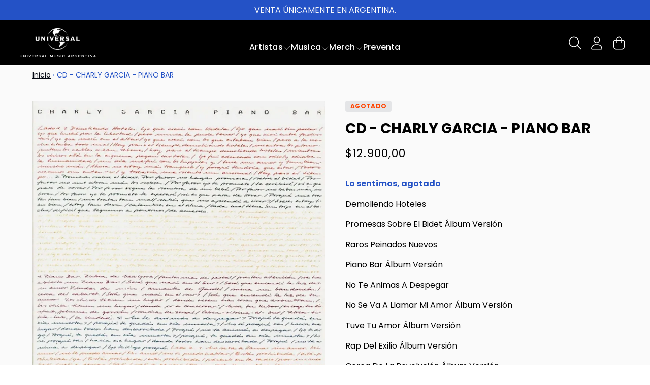

--- FILE ---
content_type: text/html; charset=utf-8
request_url: https://umusicstore.com.ar/products/piano-bar
body_size: 28785
content:
<!doctype html>
<html class="flex flex-col min-h-full" lang="es">
<head>
  <!-- Google tag (gtag.js) -->
<script async src="https://www.googletagmanager.com/gtag/js?id=G-J6LGNTSRLG"></script>
<script>
  window.dataLayer = window.dataLayer || [];
  function gtag(){dataLayer.push(arguments);}
  gtag('js', new Date());

  gtag('config', 'G-J6LGNTSRLG');
</script>
  <!-- Google Tag Manager -->
<script>(function(w,d,s,l,i){w[l]=w[l]||[];w[l].push({'gtm.start':
new Date().getTime(),event:'gtm.js'});var f=d.getElementsByTagName(s)[0],
j=d.createElement(s),dl=l!='dataLayer'?'&l='+l:'';j.async=true;j.src=
'https://www.googletagmanager.com/gtm.js?id='+i+dl;f.parentNode.insertBefore(j,f);
})(window,document,'script','dataLayer','GTM-WT7WM9TB');</script>
<!-- End Google Tag Manager -->
  

  

  

  
  
  
<meta charset="utf-8">
  <meta name="robots" content="noai, noimageai">
  <meta http-equiv="X-UA-Compatible" content="IE=edge,chrome=1">
  <meta name="viewport" content="width=device-width,initial-scale=1,shrink-to-fit=no">
  <style data-shopify>
/* TYPOGRAPHY */@font-face {
  font-family: Poppins;
  font-weight: 400;
  font-style: normal;
  font-display: swap;
  src: url("//umusicstore.com.ar/cdn/fonts/poppins/poppins_n4.0ba78fa5af9b0e1a374041b3ceaadf0a43b41362.woff2") format("woff2"),
       url("//umusicstore.com.ar/cdn/fonts/poppins/poppins_n4.214741a72ff2596839fc9760ee7a770386cf16ca.woff") format("woff");
}
@font-face {
  font-family: Poppins;
  font-weight: 700;
  font-style: normal;
  font-display: swap;
  src: url("//umusicstore.com.ar/cdn/fonts/poppins/poppins_n7.56758dcf284489feb014a026f3727f2f20a54626.woff2") format("woff2"),
       url("//umusicstore.com.ar/cdn/fonts/poppins/poppins_n7.f34f55d9b3d3205d2cd6f64955ff4b36f0cfd8da.woff") format("woff");
}
@font-face {
  font-family: Poppins;
  font-weight: 500;
  font-style: normal;
  font-display: swap;
  src: url("//umusicstore.com.ar/cdn/fonts/poppins/poppins_n5.ad5b4b72b59a00358afc706450c864c3c8323842.woff2") format("woff2"),
       url("//umusicstore.com.ar/cdn/fonts/poppins/poppins_n5.33757fdf985af2d24b32fcd84c9a09224d4b2c39.woff") format("woff");
}
@font-face {
  font-family: Poppins;
  font-weight: 400;
  font-style: normal;
  font-display: swap;
  src: url("//umusicstore.com.ar/cdn/fonts/poppins/poppins_n4.0ba78fa5af9b0e1a374041b3ceaadf0a43b41362.woff2") format("woff2"),
       url("//umusicstore.com.ar/cdn/fonts/poppins/poppins_n4.214741a72ff2596839fc9760ee7a770386cf16ca.woff") format("woff");
}
@font-face {
  font-family: Poppins;
  font-weight: 700;
  font-style: normal;
  font-display: swap;
  src: url("//umusicstore.com.ar/cdn/fonts/poppins/poppins_n7.56758dcf284489feb014a026f3727f2f20a54626.woff2") format("woff2"),
       url("//umusicstore.com.ar/cdn/fonts/poppins/poppins_n7.f34f55d9b3d3205d2cd6f64955ff4b36f0cfd8da.woff") format("woff");
}
@font-face {
  font-family: Poppins;
  font-weight: 500;
  font-style: normal;
  font-display: swap;
  src: url("//umusicstore.com.ar/cdn/fonts/poppins/poppins_n5.ad5b4b72b59a00358afc706450c864c3c8323842.woff2") format("woff2"),
       url("//umusicstore.com.ar/cdn/fonts/poppins/poppins_n5.33757fdf985af2d24b32fcd84c9a09224d4b2c39.woff") format("woff");
}
@font-face {
  font-family: Poppins;
  font-weight: 600;
  font-style: normal;
  font-display: swap;
  src: url("//umusicstore.com.ar/cdn/fonts/poppins/poppins_n6.aa29d4918bc243723d56b59572e18228ed0786f6.woff2") format("woff2"),
       url("//umusicstore.com.ar/cdn/fonts/poppins/poppins_n6.5f815d845fe073750885d5b7e619ee00e8111208.woff") format("woff");
}
:root {

  --typeface_primary: Poppins, sans-serif;


  --typeface_secondary: Poppins, sans-serif;


  --typeface_tertiary: Roboto, sans-serif;




  --font_display_md: var(--typeface_secondary);
  --font_display_md_weight: 400;
  --font_display_md_letter: 0.075rem;
  --font_display_md_line: 1.5;
  --font_display_md_text_transform: uppercase;

  --font_display_md_size: 1.375rem;
  --font_display_md_size_md: 1.375rem;

  
  --font_heading_2xl: var(--typeface_secondary);
  --font_heading_2xl_weight: 400;
  --font_heading_2xl_letter: 0.125rem;
  --font_heading_2xl_line: 1.2;
  --font_heading_2xl_text_transform: none;

  --font_heading_2xl_size: 2.0rem;
  --font_heading_2xl_size_md: 2.0rem;

  
  --font_heading_xl: var(--typeface_secondary);
  --font_heading_xl_weight: 700;
  --font_heading_xl_letter: 0.0rem;
  --font_heading_xl_line: 1.2;
  --font_heading_xl_text_transform: none;

  --font_heading_xl_size: 1.75rem;
  --font_heading_xl_size_md: 1.75rem;

  
  --font_heading_lg: var(--typeface_secondary);
  --font_heading_lg_weight: 500;
  --font_heading_lg_letter: 0.0rem;
  --font_heading_lg_line: 1.5;
  --font_heading_lg_text_transform: none;

  --font_heading_lg_size: 1.0rem;
  --font_heading_lg_size_md: 1.0rem;

  
  --font_heading_md: var(--typeface_secondary);
  --font_heading_md_weight: 400;
  --font_heading_md_letter: 0.0rem;
  --font_heading_md_line: 1.5;
  --font_heading_md_text_transform: uppercase;

  --font_heading_md_size: 1.0rem;
  --font_heading_md_size_md: 1.0rem;

  
  --font_body_lg: var(--typeface_secondary);
  --font_body_lg_weight: 400;
  --font_body_lg_letter: 0.0rem;
  --font_body_lg_line: 1.4;
  --font_body_lg_text_transform: none;

  --font_body_lg_size: 1.375rem;
  --font_body_lg_size_md: 1.375rem;

  
  --font_body_md: var(--typeface_primary);
  --font_body_md_weight: 400;
  --font_body_md_letter: 0.0rem;
  --font_body_md_line: 1.5;
  --font_body_md_text_transform: none;

  --font_body_md_size: 1.0rem;
  --font_body_md_size_md: 1.0rem;

  
  --font_body_sm: var(--typeface_primary);
  --font_body_sm_weight: 400;
  --font_body_sm_letter: 0.0rem;
  --font_body_sm_line: 1.5;
  --font_body_sm_text_transform: none;

  --font_body_sm_size: 0.875rem;
  --font_body_sm_size_md: 0.875rem;

  
  --font_body_xs: var(--typeface_primary);
  --font_body_xs_weight: 700;
  --font_body_xs_letter: 0.01875rem;
  --font_body_xs_line: 1.5;
  --font_body_xs_text_transform: uppercase;

  --font_body_xs_size: 0.75rem;
  --font_body_xs_size_md: 0.75rem;

  
  --font_button: var(--typeface_secondary);
  --font_button_weight: 600;
  --font_button_letter: 0.0rem;
  --font_button_line: 1;
  --font_button_text_transform: uppercase;

  --font_button_size: 1.0rem;
  --font_button_size_md: 1.0rem;


  --font_navigation_lg: var(--typeface_primary);
  --font_navigation_lg_weight: 500;
  --font_navigation_lg_letter: 0.0125rem;
  --font_navigation_lg_line: 1.5;
  --font_navigation_lg_text_transform: none;

  --font_navigation_lg_size: 1.0rem;
  --font_navigation_lg_size_md: 1.0rem;

  
  --font_navigation_md: var(--typeface_secondary);
  --font_navigation_md_weight: 400;
  --font_navigation_md_letter: 0.0rem;
  --font_navigation_md_line: 1.5;
  --font_navigation_md_text_transform: uppercase;

  --font_navigation_md_size: 1.0rem;
  --font_navigation_md_size_md: 0.875rem;

  
  --font_navigation_sm: var(--typeface_primary);
  --font_navigation_sm_weight: 400;
  --font_navigation_sm_letter: 0.0rem;
  --font_navigation_sm_line: 1.5;
  --font_navigation_sm_text_transform: uppercase;

  --font_navigation_sm_size: 0.75rem;
  --font_navigation_sm_size_md: 0.75rem;

}
/* TYPOGRAPHY */

</style>
  <style data-shopify>
  /**
      Set Color Variable from shopify
  */
  :root {
    --color-black: hsl(0 0% 5%);
    --color-white: hsl(0 0% 95%);
    --color-transparent: rgba(0,0,0,0);

    --color-gray-50: hsl(0 0% 98%);
    --color-gray-100: hsl(240 5% 96%);
    --color-gray-200: hsl(240 6% 90%);
    --color-gray-300: hsl(240 5% 84%);
    --color-gray-400: hsl(240 5% 65%);
    --color-gray-500: hsl(240 4% 46%);
    --color-gray-600: hsl(240 5% 34%);
    --color-gray-700: hsl(240 5% 26%);
    --color-gray-800: hsl(240 4% 16%);
    --color-gray-900: hsl(240 6% 10%);

    --color-gray-100-on: hsl(240 6% 10%);
    --color-gray-900-on: hsl(240 5% 96%);

    
      

      --scheme1-content-base:223 69% 46%;
      --scheme1-content-subtle:0 0% 0%;
      --scheme1-content-emphasis:224 71% 4%;
      --scheme1-content-heading:0 0% 0%;
      
      --scheme1-surface:0 0% 100%;
      --scheme1-surface-gradient: ;
      --scheme1-background:0 0% 100%;
      --scheme1-background-gradient: ;

      --scheme1-primary:0 0% 0%;
      --scheme1-primary-light:0 0% 20%;
      --scheme1-primary-dark:0 0% 0%;
      --scheme1-primary-on:0 0% 100%;
      --scheme1-primary-gradient: ;

      --scheme1-secondary:309 71% 42%;
      --scheme1-secondary-light:309 71% 62%;
      --scheme1-secondary-dark:309 71% 22%;
      --scheme1-secondary-on:0 0% 100%;
      --scheme1-secondary-gradient: ;

      --scheme1-tertiary:223 69% 46%;
      --scheme1-tertiary-light:223 68% 66%;
      --scheme1-tertiary-dark:223 69% 26%;
      --scheme1-tertiary-on:0 0% 98%;
      --scheme1-tertiary-gradient: ;
      
      
      
      --scheme1-notification-on:200 4% 13%;
      --scheme1-notification:220 6% 90%;
      --scheme1-notification-mix: hsl(211, 11%, 42%);

      
      
      --scheme1-success-on:150 3% 13%;
      --scheme1-success:141 79% 85%;
      --scheme1-success-mix: hsl(141, 22%, 39%);

      
      
      --scheme1-error-on:0 74% 42%;
      --scheme1-error:220 6% 90%;
      --scheme1-error-mix: hsl(359, 55%, 56%);

    
      

      --scheme2-content-base:0 0% 100%;
      --scheme2-content-subtle:0 0% 100%;
      --scheme2-content-emphasis:196 69% 46%;
      --scheme2-content-heading:0 0% 100%;
      
      --scheme2-surface:0 0% 0%;
      --scheme2-surface-gradient: ;
      --scheme2-background:0 0% 0%;
      --scheme2-background-gradient: ;

      --scheme2-primary:0 0% 100%;
      --scheme2-primary-light:0 0% 100%;
      --scheme2-primary-dark:0 0% 80%;
      --scheme2-primary-on:0 0% 100%;
      --scheme2-primary-gradient: ;

      --scheme2-secondary:196 69% 46%;
      --scheme2-secondary-light:196 68% 66%;
      --scheme2-secondary-dark:196 69% 26%;
      --scheme2-secondary-on:196 69% 46%;
      --scheme2-secondary-gradient: ;

      --scheme2-tertiary:0 0% 0%;
      --scheme2-tertiary-light:0 0% 20%;
      --scheme2-tertiary-dark:0 0% 0%;
      --scheme2-tertiary-on:0 0% 0%;
      --scheme2-tertiary-gradient: ;
      
      
      
      --scheme2-notification-on:200 4% 13%;
      --scheme2-notification:220 6% 90%;
      --scheme2-notification-mix: hsl(211, 11%, 42%);

      
      
      --scheme2-success-on:150 3% 13%;
      --scheme2-success:141 79% 85%;
      --scheme2-success-mix: hsl(141, 22%, 39%);

      
      
      --scheme2-error-on:0 74% 42%;
      --scheme2-error:0 100% 97%;
      --scheme2-error-mix: hsl(0, 66%, 60%);

    
      

      --scheme3-content-base:0 0% 100%;
      --scheme3-content-subtle:0 0% 100%;
      --scheme3-content-emphasis:210 20% 98%;
      --scheme3-content-heading:0 0% 100%;
      
      --scheme3-surface:221 39% 11%;
      --scheme3-surface-gradient: ;
      --scheme3-background:224 71% 4%;
      --scheme3-background-gradient: ;

      --scheme3-primary:0 0% 100%;
      --scheme3-primary-light:0 0% 100%;
      --scheme3-primary-dark:0 0% 80%;
      --scheme3-primary-on:0 0% 100%;
      --scheme3-primary-gradient: ;

      --scheme3-secondary:0 0% 0%;
      --scheme3-secondary-light:0 0% 20%;
      --scheme3-secondary-dark:0 0% 0%;
      --scheme3-secondary-on:0 0% 0%;
      --scheme3-secondary-gradient: ;

      --scheme3-tertiary:0 0% 100%;
      --scheme3-tertiary-light:0 0% 100%;
      --scheme3-tertiary-dark:0 0% 80%;
      --scheme3-tertiary-on:210 20% 98%;
      --scheme3-tertiary-gradient: ;
      
      
      
      --scheme3-notification-on:200 4% 13%;
      --scheme3-notification:220 6% 90%;
      --scheme3-notification-mix: hsl(211, 11%, 42%);

      
      
      --scheme3-success-on:150 3% 13%;
      --scheme3-success:141 79% 85%;
      --scheme3-success-mix: hsl(141, 22%, 39%);

      
      
      --scheme3-error-on:0 74% 42%;
      --scheme3-error:0 100% 97%;
      --scheme3-error-mix: hsl(0, 66%, 60%);

    
      

      --scheme4-content-base:226 100% 94%;
      --scheme4-content-subtle:228 96% 89%;
      --scheme4-content-emphasis:0 0% 100%;
      --scheme4-content-heading:0 0% 100%;
      
      --scheme4-surface:244 47% 20%;
      --scheme4-surface-gradient: ;
      --scheme4-background:242 47% 34%;
      --scheme4-background-gradient: ;

      --scheme4-primary:0 0% 100%;
      --scheme4-primary-light:0 0% 100%;
      --scheme4-primary-dark:0 0% 80%;
      --scheme4-primary-on:230 94% 82%;
      --scheme4-primary-gradient: ;

      --scheme4-secondary:226 100% 94%;
      --scheme4-secondary-light:0 0% 100%;
      --scheme4-secondary-dark:226 100% 74%;
      --scheme4-secondary-on:0 0% 98%;
      --scheme4-secondary-gradient: ;

      --scheme4-tertiary:230 94% 82%;
      --scheme4-tertiary-light:0 0% 100%;
      --scheme4-tertiary-dark:230 94% 62%;
      --scheme4-tertiary-on:0 0% 98%;
      --scheme4-tertiary-gradient: ;
      
      
      
      --scheme4-notification-on:200 4% 13%;
      --scheme4-notification:220 6% 90%;
      --scheme4-notification-mix: hsl(211, 11%, 42%);

      
      
      --scheme4-success-on:150 3% 13%;
      --scheme4-success:141 79% 85%;
      --scheme4-success-mix: hsl(141, 22%, 39%);

      
      
      --scheme4-error-on:0 74% 42%;
      --scheme4-error:0 100% 97%;
      --scheme4-error-mix: hsl(0, 66%, 60%);

    
      

      --scheme-455d8232-642d-4f96-b40e-af2911f64cb2-content-base:195 76% 53%;
      --scheme-455d8232-642d-4f96-b40e-af2911f64cb2-content-subtle:0 0% 0%;
      --scheme-455d8232-642d-4f96-b40e-af2911f64cb2-content-emphasis:224 71% 4%;
      --scheme-455d8232-642d-4f96-b40e-af2911f64cb2-content-heading:0 0% 0%;
      
      --scheme-455d8232-642d-4f96-b40e-af2911f64cb2-surface:0 0% 100%;
      --scheme-455d8232-642d-4f96-b40e-af2911f64cb2-surface-gradient: ;
      --scheme-455d8232-642d-4f96-b40e-af2911f64cb2-background:0 0% 100%;
      --scheme-455d8232-642d-4f96-b40e-af2911f64cb2-background-gradient: ;

      --scheme-455d8232-642d-4f96-b40e-af2911f64cb2-primary:0 0% 0%;
      --scheme-455d8232-642d-4f96-b40e-af2911f64cb2-primary-light:0 0% 20%;
      --scheme-455d8232-642d-4f96-b40e-af2911f64cb2-primary-dark:0 0% 0%;
      --scheme-455d8232-642d-4f96-b40e-af2911f64cb2-primary-on:0 0% 100%;
      --scheme-455d8232-642d-4f96-b40e-af2911f64cb2-primary-gradient: ;

      --scheme-455d8232-642d-4f96-b40e-af2911f64cb2-secondary:334 10% 13%;
      --scheme-455d8232-642d-4f96-b40e-af2911f64cb2-secondary-light:335 10% 33%;
      --scheme-455d8232-642d-4f96-b40e-af2911f64cb2-secondary-dark:0 0% 0%;
      --scheme-455d8232-642d-4f96-b40e-af2911f64cb2-secondary-on:0 0% 100%;
      --scheme-455d8232-642d-4f96-b40e-af2911f64cb2-secondary-gradient: ;

      --scheme-455d8232-642d-4f96-b40e-af2911f64cb2-tertiary:195 76% 53%;
      --scheme-455d8232-642d-4f96-b40e-af2911f64cb2-tertiary-light:195 76% 73%;
      --scheme-455d8232-642d-4f96-b40e-af2911f64cb2-tertiary-dark:195 76% 33%;
      --scheme-455d8232-642d-4f96-b40e-af2911f64cb2-tertiary-on:0 0% 98%;
      --scheme-455d8232-642d-4f96-b40e-af2911f64cb2-tertiary-gradient: ;
      
      
      
      --scheme-455d8232-642d-4f96-b40e-af2911f64cb2-notification-on:200 4% 13%;
      --scheme-455d8232-642d-4f96-b40e-af2911f64cb2-notification:220 6% 90%;
      --scheme-455d8232-642d-4f96-b40e-af2911f64cb2-notification-mix: hsl(211, 11%, 42%);

      
      
      --scheme-455d8232-642d-4f96-b40e-af2911f64cb2-success-on:150 3% 13%;
      --scheme-455d8232-642d-4f96-b40e-af2911f64cb2-success:141 79% 85%;
      --scheme-455d8232-642d-4f96-b40e-af2911f64cb2-success-mix: hsl(141, 22%, 39%);

      
      
      --scheme-455d8232-642d-4f96-b40e-af2911f64cb2-error-on:0 74% 42%;
      --scheme-455d8232-642d-4f96-b40e-af2911f64cb2-error:0 100% 97%;
      --scheme-455d8232-642d-4f96-b40e-af2911f64cb2-error-mix: hsl(0, 66%, 60%);

    
      

      --scheme-b9ec3ecb-76f0-43cb-99b0-55412a84e676-content-base:0 0% 100%;
      --scheme-b9ec3ecb-76f0-43cb-99b0-55412a84e676-content-subtle:0 0% 0%;
      --scheme-b9ec3ecb-76f0-43cb-99b0-55412a84e676-content-emphasis:224 71% 4%;
      --scheme-b9ec3ecb-76f0-43cb-99b0-55412a84e676-content-heading:0 0% 0%;
      
      --scheme-b9ec3ecb-76f0-43cb-99b0-55412a84e676-surface:0 0% 100%;
      --scheme-b9ec3ecb-76f0-43cb-99b0-55412a84e676-surface-gradient: ;
      --scheme-b9ec3ecb-76f0-43cb-99b0-55412a84e676-background:6 79% 15%;
      --scheme-b9ec3ecb-76f0-43cb-99b0-55412a84e676-background-gradient: linear-gradient(180deg, rgba(17, 12, 8, 1), rgba(39, 11, 8, 1) 51%, rgba(88, 13, 7, 1) 100%);

      --scheme-b9ec3ecb-76f0-43cb-99b0-55412a84e676-primary:0 0% 100%;
      --scheme-b9ec3ecb-76f0-43cb-99b0-55412a84e676-primary-light:0 0% 100%;
      --scheme-b9ec3ecb-76f0-43cb-99b0-55412a84e676-primary-dark:0 0% 80%;
      --scheme-b9ec3ecb-76f0-43cb-99b0-55412a84e676-primary-on:0 0% 100%;
      --scheme-b9ec3ecb-76f0-43cb-99b0-55412a84e676-primary-gradient: ;

      --scheme-b9ec3ecb-76f0-43cb-99b0-55412a84e676-secondary:309 71% 42%;
      --scheme-b9ec3ecb-76f0-43cb-99b0-55412a84e676-secondary-light:309 71% 62%;
      --scheme-b9ec3ecb-76f0-43cb-99b0-55412a84e676-secondary-dark:309 71% 22%;
      --scheme-b9ec3ecb-76f0-43cb-99b0-55412a84e676-secondary-on:0 0% 100%;
      --scheme-b9ec3ecb-76f0-43cb-99b0-55412a84e676-secondary-gradient: ;

      --scheme-b9ec3ecb-76f0-43cb-99b0-55412a84e676-tertiary:223 69% 46%;
      --scheme-b9ec3ecb-76f0-43cb-99b0-55412a84e676-tertiary-light:223 68% 66%;
      --scheme-b9ec3ecb-76f0-43cb-99b0-55412a84e676-tertiary-dark:223 69% 26%;
      --scheme-b9ec3ecb-76f0-43cb-99b0-55412a84e676-tertiary-on:0 0% 98%;
      --scheme-b9ec3ecb-76f0-43cb-99b0-55412a84e676-tertiary-gradient: ;
      
      
      
      --scheme-b9ec3ecb-76f0-43cb-99b0-55412a84e676-notification-on:200 4% 13%;
      --scheme-b9ec3ecb-76f0-43cb-99b0-55412a84e676-notification:220 6% 90%;
      --scheme-b9ec3ecb-76f0-43cb-99b0-55412a84e676-notification-mix: hsl(211, 11%, 42%);

      
      
      --scheme-b9ec3ecb-76f0-43cb-99b0-55412a84e676-success-on:150 3% 13%;
      --scheme-b9ec3ecb-76f0-43cb-99b0-55412a84e676-success:141 79% 85%;
      --scheme-b9ec3ecb-76f0-43cb-99b0-55412a84e676-success-mix: hsl(141, 22%, 39%);

      
      
      --scheme-b9ec3ecb-76f0-43cb-99b0-55412a84e676-error-on:0 74% 42%;
      --scheme-b9ec3ecb-76f0-43cb-99b0-55412a84e676-error:220 6% 90%;
      --scheme-b9ec3ecb-76f0-43cb-99b0-55412a84e676-error-mix: hsl(359, 55%, 56%);

    
  }
  
      
      .scheme-scheme1 {
        /* Content */
        --color-content-base: hsl(var(--scheme1-content-base));
        --color-content-subtle: hsl(var(--scheme1-content-subtle));
        --color-content-emphasis: hsl(var(--scheme1-content-emphasis));
        --color-content-heading: hsl(var(--scheme1-content-heading));
        
        /* Surface */
        --color-surface: hsl(var(--scheme1-surface, var(--scheme1-background)));
         
          --color-surface-gradient: hsl(var(--scheme1-surface));
        

        /* Background */
        --color-background: hsl(var(--scheme1-background));
         
          --color-background-gradient: hsl(var(--scheme1-background));
        

        /* Primary Color */
        --color-primary-on: hsl(var(--scheme1-primary-on));
        --color-primary: hsl(var(--scheme1-primary));
        --color-primary-20: hsl(var(--scheme1-primary) / .2);
        --color-primary-30: hsl(var(--scheme1-primary) / .3);
        --color-primary-40: hsl(var(--scheme1-primary) / .4);
        --color-primary-60: hsl(var(--scheme1-primary) / .6);
        
        --color-primary-dark: hsl(var(--scheme1-primary-dark));
        --color-primary-dark-20: hsl(var(--scheme1-primary-dark) / .2);
        --color-primary-dark-30: hsl(var(--scheme1-primary-dark) / .3);
        --color-primary-dark-40: hsl(var(--scheme1-primary-dark) / .4);
        --color-primary-dark-60: hsl(var(--scheme1-primary-dark) / .6);

        --color-primary-light: hsl(var(--scheme1-primary-light));
        --color-primary-light-20: hsl(var(--scheme1-primary-light) / .2);
        --color-primary-light-30: hsl(var(--scheme1-primary-light) / .3);
        --color-primary-light-40: hsl(var(--scheme1-primary-light) / .4);
        --color-primary-light-60: hsl(var(--scheme1-primary-light) / .6);

         
          --color-primary-gradient: hsl(var(--scheme1-primary));
        
        
        /* Secondary Color */
        --color-secondary-on: hsl(var(--scheme1-secondary-on));
        --color-secondary: hsl(var(--scheme1-secondary));
        --color-secondary-20: hsl(var(--scheme1-secondary) / .2);
        --color-secondary-30: hsl(var(--scheme1-secondary) / .3);
        --color-secondary-40: hsl(var(--scheme1-secondary) / .4);
        --color-secondary-60: hsl(var(--scheme1-secondary) / .6);

        --color-secondary-dark: hsl(var(--scheme1-secondary-dark));
        --color-secondary-dark-20: hsl(var(--scheme1-secondary-dark) / .2);
        --color-secondary-dark-30: hsl(var(--scheme1-secondary-dark) / .3);
        --color-secondary-dark-40: hsl(var(--scheme1-secondary-dark) / .4);
        --color-secondary-dark-60: hsl(var(--scheme1-secondary-dark) / .6);

        --color-secondary-light: hsl(var(--scheme1-secondary-light));
        --color-secondary-light-20: hsl(var(--scheme1-secondary-light) / .2);
        --color-secondary-light-30: hsl(var(--scheme1-secondary-light) / .3);
        --color-secondary-light-40: hsl(var(--scheme1-secondary-light) / .4);
        --color-secondary-light-60: hsl(var(--scheme1-secondary-light) / .6);

         
          --color-secondary-gradient: hsl(var(--scheme1-secondary));
        

        /* Tertiary Color */
        --color-tertiary-on: hsl(var(--scheme1-tertiary-on));
        --color-tertiary: hsl(var(--scheme1-tertiary));
        --color-tertiary-20: hsl(var(--scheme1-tertiary) / .2);
        --color-tertiary-30: hsl(var(--scheme1-tertiary) / .3);
        --color-tertiary-40: hsl(var(--scheme1-tertiary) / .4);
        --color-tertiary-60: hsl(var(--scheme1-tertiary) / .6);

        --color-tertiary-dark: hsl(var(--scheme1-tertiary-dark));
        --color-tertiary-dark-20: hsl(var(--scheme1-tertiary-dark) / .2);
        --color-tertiary-dark-30: hsl(var(--scheme1-tertiary-dark) / .3);
        --color-tertiary-dark-40: hsl(var(--scheme1-tertiary-dark) / .4);
        --color-tertiary-dark-60: hsl(var(--scheme1-tertiary-dark) / .6);

        --color-tertiary-light: hsl(var(--scheme1-tertiary-light));
        --color-tertiary-light-20: hsl(var(--scheme1-tertiary-light) / .2);
        --color-tertiary-light-30: hsl(var(--scheme1-tertiary-light) / .3);
        --color-tertiary-light-40: hsl(var(--scheme1-tertiary-light) / .4);
        --color-tertiary-light-60: hsl(var(--scheme1-tertiary-light) / .6);

         
          --color-tertiary-gradient: hsl(var(--scheme1-tertiary));
        

        /* Accent Colors */
        /* Notification */
        --color-on-notification: hsl(var(--scheme1-notification-on));
        --color-notification: hsl(var(--scheme1-notification));
        --color-notification-mix: var(--scheme1-notification-mix);

        /* Success */
        --color-on-success: hsl(var(--scheme1-success-on));
        --color-success: hsl(var(--scheme1-success));
        --color-success-mix: var(--scheme1-success-mix);

        /* Error */
        --color-on-error: hsl(var(--scheme1-error-on));
        --color-error-on: var(--color-on-error);
        --color-error: hsl(var(--scheme1-error));
        --color-error-mix: var(--scheme1-error-mix);
        
        
        --color-error-mix-on: var(--color-white);

        /* Section */
        
        --color-text: var(--color-content-base, var(--color-content-base));
        --color-border: var(--color-primary, var(--border-default-color));
        /* Section */

        /* Tables BG Color */
        --color-table-bg: var(--color-default, var(--color-background));

        /* Input Color */
        --color-input-text: hsl(var(--scheme1-content-base));
      }
    
      
      .scheme-scheme2 {
        /* Content */
        --color-content-base: hsl(var(--scheme2-content-base));
        --color-content-subtle: hsl(var(--scheme2-content-subtle));
        --color-content-emphasis: hsl(var(--scheme2-content-emphasis));
        --color-content-heading: hsl(var(--scheme2-content-heading));
        
        /* Surface */
        --color-surface: hsl(var(--scheme2-surface, var(--scheme2-background)));
         
          --color-surface-gradient: hsl(var(--scheme2-surface));
        

        /* Background */
        --color-background: hsl(var(--scheme2-background));
         
          --color-background-gradient: hsl(var(--scheme2-background));
        

        /* Primary Color */
        --color-primary-on: hsl(var(--scheme2-primary-on));
        --color-primary: hsl(var(--scheme2-primary));
        --color-primary-20: hsl(var(--scheme2-primary) / .2);
        --color-primary-30: hsl(var(--scheme2-primary) / .3);
        --color-primary-40: hsl(var(--scheme2-primary) / .4);
        --color-primary-60: hsl(var(--scheme2-primary) / .6);
        
        --color-primary-dark: hsl(var(--scheme2-primary-dark));
        --color-primary-dark-20: hsl(var(--scheme2-primary-dark) / .2);
        --color-primary-dark-30: hsl(var(--scheme2-primary-dark) / .3);
        --color-primary-dark-40: hsl(var(--scheme2-primary-dark) / .4);
        --color-primary-dark-60: hsl(var(--scheme2-primary-dark) / .6);

        --color-primary-light: hsl(var(--scheme2-primary-light));
        --color-primary-light-20: hsl(var(--scheme2-primary-light) / .2);
        --color-primary-light-30: hsl(var(--scheme2-primary-light) / .3);
        --color-primary-light-40: hsl(var(--scheme2-primary-light) / .4);
        --color-primary-light-60: hsl(var(--scheme2-primary-light) / .6);

         
          --color-primary-gradient: hsl(var(--scheme2-primary));
        
        
        /* Secondary Color */
        --color-secondary-on: hsl(var(--scheme2-secondary-on));
        --color-secondary: hsl(var(--scheme2-secondary));
        --color-secondary-20: hsl(var(--scheme2-secondary) / .2);
        --color-secondary-30: hsl(var(--scheme2-secondary) / .3);
        --color-secondary-40: hsl(var(--scheme2-secondary) / .4);
        --color-secondary-60: hsl(var(--scheme2-secondary) / .6);

        --color-secondary-dark: hsl(var(--scheme2-secondary-dark));
        --color-secondary-dark-20: hsl(var(--scheme2-secondary-dark) / .2);
        --color-secondary-dark-30: hsl(var(--scheme2-secondary-dark) / .3);
        --color-secondary-dark-40: hsl(var(--scheme2-secondary-dark) / .4);
        --color-secondary-dark-60: hsl(var(--scheme2-secondary-dark) / .6);

        --color-secondary-light: hsl(var(--scheme2-secondary-light));
        --color-secondary-light-20: hsl(var(--scheme2-secondary-light) / .2);
        --color-secondary-light-30: hsl(var(--scheme2-secondary-light) / .3);
        --color-secondary-light-40: hsl(var(--scheme2-secondary-light) / .4);
        --color-secondary-light-60: hsl(var(--scheme2-secondary-light) / .6);

         
          --color-secondary-gradient: hsl(var(--scheme2-secondary));
        

        /* Tertiary Color */
        --color-tertiary-on: hsl(var(--scheme2-tertiary-on));
        --color-tertiary: hsl(var(--scheme2-tertiary));
        --color-tertiary-20: hsl(var(--scheme2-tertiary) / .2);
        --color-tertiary-30: hsl(var(--scheme2-tertiary) / .3);
        --color-tertiary-40: hsl(var(--scheme2-tertiary) / .4);
        --color-tertiary-60: hsl(var(--scheme2-tertiary) / .6);

        --color-tertiary-dark: hsl(var(--scheme2-tertiary-dark));
        --color-tertiary-dark-20: hsl(var(--scheme2-tertiary-dark) / .2);
        --color-tertiary-dark-30: hsl(var(--scheme2-tertiary-dark) / .3);
        --color-tertiary-dark-40: hsl(var(--scheme2-tertiary-dark) / .4);
        --color-tertiary-dark-60: hsl(var(--scheme2-tertiary-dark) / .6);

        --color-tertiary-light: hsl(var(--scheme2-tertiary-light));
        --color-tertiary-light-20: hsl(var(--scheme2-tertiary-light) / .2);
        --color-tertiary-light-30: hsl(var(--scheme2-tertiary-light) / .3);
        --color-tertiary-light-40: hsl(var(--scheme2-tertiary-light) / .4);
        --color-tertiary-light-60: hsl(var(--scheme2-tertiary-light) / .6);

         
          --color-tertiary-gradient: hsl(var(--scheme2-tertiary));
        

        /* Accent Colors */
        /* Notification */
        --color-on-notification: hsl(var(--scheme2-notification-on));
        --color-notification: hsl(var(--scheme2-notification));
        --color-notification-mix: var(--scheme2-notification-mix);

        /* Success */
        --color-on-success: hsl(var(--scheme2-success-on));
        --color-success: hsl(var(--scheme2-success));
        --color-success-mix: var(--scheme2-success-mix);

        /* Error */
        --color-on-error: hsl(var(--scheme2-error-on));
        --color-error-on: var(--color-on-error);
        --color-error: hsl(var(--scheme2-error));
        --color-error-mix: var(--scheme2-error-mix);
        
        
        --color-error-mix-on: var(--color-white);

        /* Section */
        
          --color-bg: var(--color-tertiary-on, var(--color-background));
        
        --color-text: var(--color-content-base, var(--color-content-base));
        --color-border: var(--color-primary, var(--border-default-color));
        /* Section */

        /* Tables BG Color */
        --color-table-bg: var(--color-default, var(--color-background));

        /* Input Color */
        --color-input-text: hsl(var(--scheme2-content-base));
      }
    
      
      .scheme-scheme3 {
        /* Content */
        --color-content-base: hsl(var(--scheme3-content-base));
        --color-content-subtle: hsl(var(--scheme3-content-subtle));
        --color-content-emphasis: hsl(var(--scheme3-content-emphasis));
        --color-content-heading: hsl(var(--scheme3-content-heading));
        
        /* Surface */
        --color-surface: hsl(var(--scheme3-surface, var(--scheme3-background)));
         
          --color-surface-gradient: hsl(var(--scheme3-surface));
        

        /* Background */
        --color-background: hsl(var(--scheme3-background));
         
          --color-background-gradient: hsl(var(--scheme3-background));
        

        /* Primary Color */
        --color-primary-on: hsl(var(--scheme3-primary-on));
        --color-primary: hsl(var(--scheme3-primary));
        --color-primary-20: hsl(var(--scheme3-primary) / .2);
        --color-primary-30: hsl(var(--scheme3-primary) / .3);
        --color-primary-40: hsl(var(--scheme3-primary) / .4);
        --color-primary-60: hsl(var(--scheme3-primary) / .6);
        
        --color-primary-dark: hsl(var(--scheme3-primary-dark));
        --color-primary-dark-20: hsl(var(--scheme3-primary-dark) / .2);
        --color-primary-dark-30: hsl(var(--scheme3-primary-dark) / .3);
        --color-primary-dark-40: hsl(var(--scheme3-primary-dark) / .4);
        --color-primary-dark-60: hsl(var(--scheme3-primary-dark) / .6);

        --color-primary-light: hsl(var(--scheme3-primary-light));
        --color-primary-light-20: hsl(var(--scheme3-primary-light) / .2);
        --color-primary-light-30: hsl(var(--scheme3-primary-light) / .3);
        --color-primary-light-40: hsl(var(--scheme3-primary-light) / .4);
        --color-primary-light-60: hsl(var(--scheme3-primary-light) / .6);

         
          --color-primary-gradient: hsl(var(--scheme3-primary));
        
        
        /* Secondary Color */
        --color-secondary-on: hsl(var(--scheme3-secondary-on));
        --color-secondary: hsl(var(--scheme3-secondary));
        --color-secondary-20: hsl(var(--scheme3-secondary) / .2);
        --color-secondary-30: hsl(var(--scheme3-secondary) / .3);
        --color-secondary-40: hsl(var(--scheme3-secondary) / .4);
        --color-secondary-60: hsl(var(--scheme3-secondary) / .6);

        --color-secondary-dark: hsl(var(--scheme3-secondary-dark));
        --color-secondary-dark-20: hsl(var(--scheme3-secondary-dark) / .2);
        --color-secondary-dark-30: hsl(var(--scheme3-secondary-dark) / .3);
        --color-secondary-dark-40: hsl(var(--scheme3-secondary-dark) / .4);
        --color-secondary-dark-60: hsl(var(--scheme3-secondary-dark) / .6);

        --color-secondary-light: hsl(var(--scheme3-secondary-light));
        --color-secondary-light-20: hsl(var(--scheme3-secondary-light) / .2);
        --color-secondary-light-30: hsl(var(--scheme3-secondary-light) / .3);
        --color-secondary-light-40: hsl(var(--scheme3-secondary-light) / .4);
        --color-secondary-light-60: hsl(var(--scheme3-secondary-light) / .6);

         
          --color-secondary-gradient: hsl(var(--scheme3-secondary));
        

        /* Tertiary Color */
        --color-tertiary-on: hsl(var(--scheme3-tertiary-on));
        --color-tertiary: hsl(var(--scheme3-tertiary));
        --color-tertiary-20: hsl(var(--scheme3-tertiary) / .2);
        --color-tertiary-30: hsl(var(--scheme3-tertiary) / .3);
        --color-tertiary-40: hsl(var(--scheme3-tertiary) / .4);
        --color-tertiary-60: hsl(var(--scheme3-tertiary) / .6);

        --color-tertiary-dark: hsl(var(--scheme3-tertiary-dark));
        --color-tertiary-dark-20: hsl(var(--scheme3-tertiary-dark) / .2);
        --color-tertiary-dark-30: hsl(var(--scheme3-tertiary-dark) / .3);
        --color-tertiary-dark-40: hsl(var(--scheme3-tertiary-dark) / .4);
        --color-tertiary-dark-60: hsl(var(--scheme3-tertiary-dark) / .6);

        --color-tertiary-light: hsl(var(--scheme3-tertiary-light));
        --color-tertiary-light-20: hsl(var(--scheme3-tertiary-light) / .2);
        --color-tertiary-light-30: hsl(var(--scheme3-tertiary-light) / .3);
        --color-tertiary-light-40: hsl(var(--scheme3-tertiary-light) / .4);
        --color-tertiary-light-60: hsl(var(--scheme3-tertiary-light) / .6);

         
          --color-tertiary-gradient: hsl(var(--scheme3-tertiary));
        

        /* Accent Colors */
        /* Notification */
        --color-on-notification: hsl(var(--scheme3-notification-on));
        --color-notification: hsl(var(--scheme3-notification));
        --color-notification-mix: var(--scheme3-notification-mix);

        /* Success */
        --color-on-success: hsl(var(--scheme3-success-on));
        --color-success: hsl(var(--scheme3-success));
        --color-success-mix: var(--scheme3-success-mix);

        /* Error */
        --color-on-error: hsl(var(--scheme3-error-on));
        --color-error-on: var(--color-on-error);
        --color-error: hsl(var(--scheme3-error));
        --color-error-mix: var(--scheme3-error-mix);
        
        
        --color-error-mix-on: var(--color-white);

        /* Section */
        
          --color-bg: var(--color-tertiary-on, var(--color-background));
        
        --color-text: var(--color-content-base, var(--color-content-base));
        --color-border: var(--color-primary, var(--border-default-color));
        /* Section */

        /* Tables BG Color */
        --color-table-bg: var(--color-default, var(--color-background));

        /* Input Color */
        --color-input-text: hsl(var(--scheme3-content-base));
      }
    
      
      .scheme-scheme4 {
        /* Content */
        --color-content-base: hsl(var(--scheme4-content-base));
        --color-content-subtle: hsl(var(--scheme4-content-subtle));
        --color-content-emphasis: hsl(var(--scheme4-content-emphasis));
        --color-content-heading: hsl(var(--scheme4-content-heading));
        
        /* Surface */
        --color-surface: hsl(var(--scheme4-surface, var(--scheme4-background)));
         
          --color-surface-gradient: hsl(var(--scheme4-surface));
        

        /* Background */
        --color-background: hsl(var(--scheme4-background));
         
          --color-background-gradient: hsl(var(--scheme4-background));
        

        /* Primary Color */
        --color-primary-on: hsl(var(--scheme4-primary-on));
        --color-primary: hsl(var(--scheme4-primary));
        --color-primary-20: hsl(var(--scheme4-primary) / .2);
        --color-primary-30: hsl(var(--scheme4-primary) / .3);
        --color-primary-40: hsl(var(--scheme4-primary) / .4);
        --color-primary-60: hsl(var(--scheme4-primary) / .6);
        
        --color-primary-dark: hsl(var(--scheme4-primary-dark));
        --color-primary-dark-20: hsl(var(--scheme4-primary-dark) / .2);
        --color-primary-dark-30: hsl(var(--scheme4-primary-dark) / .3);
        --color-primary-dark-40: hsl(var(--scheme4-primary-dark) / .4);
        --color-primary-dark-60: hsl(var(--scheme4-primary-dark) / .6);

        --color-primary-light: hsl(var(--scheme4-primary-light));
        --color-primary-light-20: hsl(var(--scheme4-primary-light) / .2);
        --color-primary-light-30: hsl(var(--scheme4-primary-light) / .3);
        --color-primary-light-40: hsl(var(--scheme4-primary-light) / .4);
        --color-primary-light-60: hsl(var(--scheme4-primary-light) / .6);

         
          --color-primary-gradient: hsl(var(--scheme4-primary));
        
        
        /* Secondary Color */
        --color-secondary-on: hsl(var(--scheme4-secondary-on));
        --color-secondary: hsl(var(--scheme4-secondary));
        --color-secondary-20: hsl(var(--scheme4-secondary) / .2);
        --color-secondary-30: hsl(var(--scheme4-secondary) / .3);
        --color-secondary-40: hsl(var(--scheme4-secondary) / .4);
        --color-secondary-60: hsl(var(--scheme4-secondary) / .6);

        --color-secondary-dark: hsl(var(--scheme4-secondary-dark));
        --color-secondary-dark-20: hsl(var(--scheme4-secondary-dark) / .2);
        --color-secondary-dark-30: hsl(var(--scheme4-secondary-dark) / .3);
        --color-secondary-dark-40: hsl(var(--scheme4-secondary-dark) / .4);
        --color-secondary-dark-60: hsl(var(--scheme4-secondary-dark) / .6);

        --color-secondary-light: hsl(var(--scheme4-secondary-light));
        --color-secondary-light-20: hsl(var(--scheme4-secondary-light) / .2);
        --color-secondary-light-30: hsl(var(--scheme4-secondary-light) / .3);
        --color-secondary-light-40: hsl(var(--scheme4-secondary-light) / .4);
        --color-secondary-light-60: hsl(var(--scheme4-secondary-light) / .6);

         
          --color-secondary-gradient: hsl(var(--scheme4-secondary));
        

        /* Tertiary Color */
        --color-tertiary-on: hsl(var(--scheme4-tertiary-on));
        --color-tertiary: hsl(var(--scheme4-tertiary));
        --color-tertiary-20: hsl(var(--scheme4-tertiary) / .2);
        --color-tertiary-30: hsl(var(--scheme4-tertiary) / .3);
        --color-tertiary-40: hsl(var(--scheme4-tertiary) / .4);
        --color-tertiary-60: hsl(var(--scheme4-tertiary) / .6);

        --color-tertiary-dark: hsl(var(--scheme4-tertiary-dark));
        --color-tertiary-dark-20: hsl(var(--scheme4-tertiary-dark) / .2);
        --color-tertiary-dark-30: hsl(var(--scheme4-tertiary-dark) / .3);
        --color-tertiary-dark-40: hsl(var(--scheme4-tertiary-dark) / .4);
        --color-tertiary-dark-60: hsl(var(--scheme4-tertiary-dark) / .6);

        --color-tertiary-light: hsl(var(--scheme4-tertiary-light));
        --color-tertiary-light-20: hsl(var(--scheme4-tertiary-light) / .2);
        --color-tertiary-light-30: hsl(var(--scheme4-tertiary-light) / .3);
        --color-tertiary-light-40: hsl(var(--scheme4-tertiary-light) / .4);
        --color-tertiary-light-60: hsl(var(--scheme4-tertiary-light) / .6);

         
          --color-tertiary-gradient: hsl(var(--scheme4-tertiary));
        

        /* Accent Colors */
        /* Notification */
        --color-on-notification: hsl(var(--scheme4-notification-on));
        --color-notification: hsl(var(--scheme4-notification));
        --color-notification-mix: var(--scheme4-notification-mix);

        /* Success */
        --color-on-success: hsl(var(--scheme4-success-on));
        --color-success: hsl(var(--scheme4-success));
        --color-success-mix: var(--scheme4-success-mix);

        /* Error */
        --color-on-error: hsl(var(--scheme4-error-on));
        --color-error-on: var(--color-on-error);
        --color-error: hsl(var(--scheme4-error));
        --color-error-mix: var(--scheme4-error-mix);
        
        
        --color-error-mix-on: var(--color-white);

        /* Section */
        
          --color-bg: var(--color-tertiary-on, var(--color-background));
        
        --color-text: var(--color-content-base, var(--color-content-base));
        --color-border: var(--color-primary, var(--border-default-color));
        /* Section */

        /* Tables BG Color */
        --color-table-bg: var(--color-default, var(--color-background));

        /* Input Color */
        --color-input-text: hsl(var(--scheme4-content-base));
      }
    
      
      .scheme-scheme-455d8232-642d-4f96-b40e-af2911f64cb2 {
        /* Content */
        --color-content-base: hsl(var(--scheme-455d8232-642d-4f96-b40e-af2911f64cb2-content-base));
        --color-content-subtle: hsl(var(--scheme-455d8232-642d-4f96-b40e-af2911f64cb2-content-subtle));
        --color-content-emphasis: hsl(var(--scheme-455d8232-642d-4f96-b40e-af2911f64cb2-content-emphasis));
        --color-content-heading: hsl(var(--scheme-455d8232-642d-4f96-b40e-af2911f64cb2-content-heading));
        
        /* Surface */
        --color-surface: hsl(var(--scheme-455d8232-642d-4f96-b40e-af2911f64cb2-surface, var(--scheme-455d8232-642d-4f96-b40e-af2911f64cb2-background)));
         
          --color-surface-gradient: hsl(var(--scheme-455d8232-642d-4f96-b40e-af2911f64cb2-surface));
        

        /* Background */
        --color-background: hsl(var(--scheme-455d8232-642d-4f96-b40e-af2911f64cb2-background));
         
          --color-background-gradient: hsl(var(--scheme-455d8232-642d-4f96-b40e-af2911f64cb2-background));
        

        /* Primary Color */
        --color-primary-on: hsl(var(--scheme-455d8232-642d-4f96-b40e-af2911f64cb2-primary-on));
        --color-primary: hsl(var(--scheme-455d8232-642d-4f96-b40e-af2911f64cb2-primary));
        --color-primary-20: hsl(var(--scheme-455d8232-642d-4f96-b40e-af2911f64cb2-primary) / .2);
        --color-primary-30: hsl(var(--scheme-455d8232-642d-4f96-b40e-af2911f64cb2-primary) / .3);
        --color-primary-40: hsl(var(--scheme-455d8232-642d-4f96-b40e-af2911f64cb2-primary) / .4);
        --color-primary-60: hsl(var(--scheme-455d8232-642d-4f96-b40e-af2911f64cb2-primary) / .6);
        
        --color-primary-dark: hsl(var(--scheme-455d8232-642d-4f96-b40e-af2911f64cb2-primary-dark));
        --color-primary-dark-20: hsl(var(--scheme-455d8232-642d-4f96-b40e-af2911f64cb2-primary-dark) / .2);
        --color-primary-dark-30: hsl(var(--scheme-455d8232-642d-4f96-b40e-af2911f64cb2-primary-dark) / .3);
        --color-primary-dark-40: hsl(var(--scheme-455d8232-642d-4f96-b40e-af2911f64cb2-primary-dark) / .4);
        --color-primary-dark-60: hsl(var(--scheme-455d8232-642d-4f96-b40e-af2911f64cb2-primary-dark) / .6);

        --color-primary-light: hsl(var(--scheme-455d8232-642d-4f96-b40e-af2911f64cb2-primary-light));
        --color-primary-light-20: hsl(var(--scheme-455d8232-642d-4f96-b40e-af2911f64cb2-primary-light) / .2);
        --color-primary-light-30: hsl(var(--scheme-455d8232-642d-4f96-b40e-af2911f64cb2-primary-light) / .3);
        --color-primary-light-40: hsl(var(--scheme-455d8232-642d-4f96-b40e-af2911f64cb2-primary-light) / .4);
        --color-primary-light-60: hsl(var(--scheme-455d8232-642d-4f96-b40e-af2911f64cb2-primary-light) / .6);

         
          --color-primary-gradient: hsl(var(--scheme-455d8232-642d-4f96-b40e-af2911f64cb2-primary));
        
        
        /* Secondary Color */
        --color-secondary-on: hsl(var(--scheme-455d8232-642d-4f96-b40e-af2911f64cb2-secondary-on));
        --color-secondary: hsl(var(--scheme-455d8232-642d-4f96-b40e-af2911f64cb2-secondary));
        --color-secondary-20: hsl(var(--scheme-455d8232-642d-4f96-b40e-af2911f64cb2-secondary) / .2);
        --color-secondary-30: hsl(var(--scheme-455d8232-642d-4f96-b40e-af2911f64cb2-secondary) / .3);
        --color-secondary-40: hsl(var(--scheme-455d8232-642d-4f96-b40e-af2911f64cb2-secondary) / .4);
        --color-secondary-60: hsl(var(--scheme-455d8232-642d-4f96-b40e-af2911f64cb2-secondary) / .6);

        --color-secondary-dark: hsl(var(--scheme-455d8232-642d-4f96-b40e-af2911f64cb2-secondary-dark));
        --color-secondary-dark-20: hsl(var(--scheme-455d8232-642d-4f96-b40e-af2911f64cb2-secondary-dark) / .2);
        --color-secondary-dark-30: hsl(var(--scheme-455d8232-642d-4f96-b40e-af2911f64cb2-secondary-dark) / .3);
        --color-secondary-dark-40: hsl(var(--scheme-455d8232-642d-4f96-b40e-af2911f64cb2-secondary-dark) / .4);
        --color-secondary-dark-60: hsl(var(--scheme-455d8232-642d-4f96-b40e-af2911f64cb2-secondary-dark) / .6);

        --color-secondary-light: hsl(var(--scheme-455d8232-642d-4f96-b40e-af2911f64cb2-secondary-light));
        --color-secondary-light-20: hsl(var(--scheme-455d8232-642d-4f96-b40e-af2911f64cb2-secondary-light) / .2);
        --color-secondary-light-30: hsl(var(--scheme-455d8232-642d-4f96-b40e-af2911f64cb2-secondary-light) / .3);
        --color-secondary-light-40: hsl(var(--scheme-455d8232-642d-4f96-b40e-af2911f64cb2-secondary-light) / .4);
        --color-secondary-light-60: hsl(var(--scheme-455d8232-642d-4f96-b40e-af2911f64cb2-secondary-light) / .6);

         
          --color-secondary-gradient: hsl(var(--scheme-455d8232-642d-4f96-b40e-af2911f64cb2-secondary));
        

        /* Tertiary Color */
        --color-tertiary-on: hsl(var(--scheme-455d8232-642d-4f96-b40e-af2911f64cb2-tertiary-on));
        --color-tertiary: hsl(var(--scheme-455d8232-642d-4f96-b40e-af2911f64cb2-tertiary));
        --color-tertiary-20: hsl(var(--scheme-455d8232-642d-4f96-b40e-af2911f64cb2-tertiary) / .2);
        --color-tertiary-30: hsl(var(--scheme-455d8232-642d-4f96-b40e-af2911f64cb2-tertiary) / .3);
        --color-tertiary-40: hsl(var(--scheme-455d8232-642d-4f96-b40e-af2911f64cb2-tertiary) / .4);
        --color-tertiary-60: hsl(var(--scheme-455d8232-642d-4f96-b40e-af2911f64cb2-tertiary) / .6);

        --color-tertiary-dark: hsl(var(--scheme-455d8232-642d-4f96-b40e-af2911f64cb2-tertiary-dark));
        --color-tertiary-dark-20: hsl(var(--scheme-455d8232-642d-4f96-b40e-af2911f64cb2-tertiary-dark) / .2);
        --color-tertiary-dark-30: hsl(var(--scheme-455d8232-642d-4f96-b40e-af2911f64cb2-tertiary-dark) / .3);
        --color-tertiary-dark-40: hsl(var(--scheme-455d8232-642d-4f96-b40e-af2911f64cb2-tertiary-dark) / .4);
        --color-tertiary-dark-60: hsl(var(--scheme-455d8232-642d-4f96-b40e-af2911f64cb2-tertiary-dark) / .6);

        --color-tertiary-light: hsl(var(--scheme-455d8232-642d-4f96-b40e-af2911f64cb2-tertiary-light));
        --color-tertiary-light-20: hsl(var(--scheme-455d8232-642d-4f96-b40e-af2911f64cb2-tertiary-light) / .2);
        --color-tertiary-light-30: hsl(var(--scheme-455d8232-642d-4f96-b40e-af2911f64cb2-tertiary-light) / .3);
        --color-tertiary-light-40: hsl(var(--scheme-455d8232-642d-4f96-b40e-af2911f64cb2-tertiary-light) / .4);
        --color-tertiary-light-60: hsl(var(--scheme-455d8232-642d-4f96-b40e-af2911f64cb2-tertiary-light) / .6);

         
          --color-tertiary-gradient: hsl(var(--scheme-455d8232-642d-4f96-b40e-af2911f64cb2-tertiary));
        

        /* Accent Colors */
        /* Notification */
        --color-on-notification: hsl(var(--scheme-455d8232-642d-4f96-b40e-af2911f64cb2-notification-on));
        --color-notification: hsl(var(--scheme-455d8232-642d-4f96-b40e-af2911f64cb2-notification));
        --color-notification-mix: var(--scheme-455d8232-642d-4f96-b40e-af2911f64cb2-notification-mix);

        /* Success */
        --color-on-success: hsl(var(--scheme-455d8232-642d-4f96-b40e-af2911f64cb2-success-on));
        --color-success: hsl(var(--scheme-455d8232-642d-4f96-b40e-af2911f64cb2-success));
        --color-success-mix: var(--scheme-455d8232-642d-4f96-b40e-af2911f64cb2-success-mix);

        /* Error */
        --color-on-error: hsl(var(--scheme-455d8232-642d-4f96-b40e-af2911f64cb2-error-on));
        --color-error-on: var(--color-on-error);
        --color-error: hsl(var(--scheme-455d8232-642d-4f96-b40e-af2911f64cb2-error));
        --color-error-mix: var(--scheme-455d8232-642d-4f96-b40e-af2911f64cb2-error-mix);
        
        
        --color-error-mix-on: var(--color-white);

        /* Section */
        
          --color-bg: var(--color-tertiary-on, var(--color-background));
        
        --color-text: var(--color-content-base, var(--color-content-base));
        --color-border: var(--color-primary, var(--border-default-color));
        /* Section */

        /* Tables BG Color */
        --color-table-bg: var(--color-default, var(--color-background));

        /* Input Color */
        --color-input-text: hsl(var(--scheme-455d8232-642d-4f96-b40e-af2911f64cb2-content-base));
      }
    
      
      .scheme-scheme-b9ec3ecb-76f0-43cb-99b0-55412a84e676 {
        /* Content */
        --color-content-base: hsl(var(--scheme-b9ec3ecb-76f0-43cb-99b0-55412a84e676-content-base));
        --color-content-subtle: hsl(var(--scheme-b9ec3ecb-76f0-43cb-99b0-55412a84e676-content-subtle));
        --color-content-emphasis: hsl(var(--scheme-b9ec3ecb-76f0-43cb-99b0-55412a84e676-content-emphasis));
        --color-content-heading: hsl(var(--scheme-b9ec3ecb-76f0-43cb-99b0-55412a84e676-content-heading));
        
        /* Surface */
        --color-surface: hsl(var(--scheme-b9ec3ecb-76f0-43cb-99b0-55412a84e676-surface, var(--scheme-b9ec3ecb-76f0-43cb-99b0-55412a84e676-background)));
         
          --color-surface-gradient: hsl(var(--scheme-b9ec3ecb-76f0-43cb-99b0-55412a84e676-surface));
        

        /* Background */
        --color-background: hsl(var(--scheme-b9ec3ecb-76f0-43cb-99b0-55412a84e676-background));
        
          --color-background-gradient: var(--scheme-b9ec3ecb-76f0-43cb-99b0-55412a84e676-background-gradient);
        

        /* Primary Color */
        --color-primary-on: hsl(var(--scheme-b9ec3ecb-76f0-43cb-99b0-55412a84e676-primary-on));
        --color-primary: hsl(var(--scheme-b9ec3ecb-76f0-43cb-99b0-55412a84e676-primary));
        --color-primary-20: hsl(var(--scheme-b9ec3ecb-76f0-43cb-99b0-55412a84e676-primary) / .2);
        --color-primary-30: hsl(var(--scheme-b9ec3ecb-76f0-43cb-99b0-55412a84e676-primary) / .3);
        --color-primary-40: hsl(var(--scheme-b9ec3ecb-76f0-43cb-99b0-55412a84e676-primary) / .4);
        --color-primary-60: hsl(var(--scheme-b9ec3ecb-76f0-43cb-99b0-55412a84e676-primary) / .6);
        
        --color-primary-dark: hsl(var(--scheme-b9ec3ecb-76f0-43cb-99b0-55412a84e676-primary-dark));
        --color-primary-dark-20: hsl(var(--scheme-b9ec3ecb-76f0-43cb-99b0-55412a84e676-primary-dark) / .2);
        --color-primary-dark-30: hsl(var(--scheme-b9ec3ecb-76f0-43cb-99b0-55412a84e676-primary-dark) / .3);
        --color-primary-dark-40: hsl(var(--scheme-b9ec3ecb-76f0-43cb-99b0-55412a84e676-primary-dark) / .4);
        --color-primary-dark-60: hsl(var(--scheme-b9ec3ecb-76f0-43cb-99b0-55412a84e676-primary-dark) / .6);

        --color-primary-light: hsl(var(--scheme-b9ec3ecb-76f0-43cb-99b0-55412a84e676-primary-light));
        --color-primary-light-20: hsl(var(--scheme-b9ec3ecb-76f0-43cb-99b0-55412a84e676-primary-light) / .2);
        --color-primary-light-30: hsl(var(--scheme-b9ec3ecb-76f0-43cb-99b0-55412a84e676-primary-light) / .3);
        --color-primary-light-40: hsl(var(--scheme-b9ec3ecb-76f0-43cb-99b0-55412a84e676-primary-light) / .4);
        --color-primary-light-60: hsl(var(--scheme-b9ec3ecb-76f0-43cb-99b0-55412a84e676-primary-light) / .6);

         
          --color-primary-gradient: hsl(var(--scheme-b9ec3ecb-76f0-43cb-99b0-55412a84e676-primary));
        
        
        /* Secondary Color */
        --color-secondary-on: hsl(var(--scheme-b9ec3ecb-76f0-43cb-99b0-55412a84e676-secondary-on));
        --color-secondary: hsl(var(--scheme-b9ec3ecb-76f0-43cb-99b0-55412a84e676-secondary));
        --color-secondary-20: hsl(var(--scheme-b9ec3ecb-76f0-43cb-99b0-55412a84e676-secondary) / .2);
        --color-secondary-30: hsl(var(--scheme-b9ec3ecb-76f0-43cb-99b0-55412a84e676-secondary) / .3);
        --color-secondary-40: hsl(var(--scheme-b9ec3ecb-76f0-43cb-99b0-55412a84e676-secondary) / .4);
        --color-secondary-60: hsl(var(--scheme-b9ec3ecb-76f0-43cb-99b0-55412a84e676-secondary) / .6);

        --color-secondary-dark: hsl(var(--scheme-b9ec3ecb-76f0-43cb-99b0-55412a84e676-secondary-dark));
        --color-secondary-dark-20: hsl(var(--scheme-b9ec3ecb-76f0-43cb-99b0-55412a84e676-secondary-dark) / .2);
        --color-secondary-dark-30: hsl(var(--scheme-b9ec3ecb-76f0-43cb-99b0-55412a84e676-secondary-dark) / .3);
        --color-secondary-dark-40: hsl(var(--scheme-b9ec3ecb-76f0-43cb-99b0-55412a84e676-secondary-dark) / .4);
        --color-secondary-dark-60: hsl(var(--scheme-b9ec3ecb-76f0-43cb-99b0-55412a84e676-secondary-dark) / .6);

        --color-secondary-light: hsl(var(--scheme-b9ec3ecb-76f0-43cb-99b0-55412a84e676-secondary-light));
        --color-secondary-light-20: hsl(var(--scheme-b9ec3ecb-76f0-43cb-99b0-55412a84e676-secondary-light) / .2);
        --color-secondary-light-30: hsl(var(--scheme-b9ec3ecb-76f0-43cb-99b0-55412a84e676-secondary-light) / .3);
        --color-secondary-light-40: hsl(var(--scheme-b9ec3ecb-76f0-43cb-99b0-55412a84e676-secondary-light) / .4);
        --color-secondary-light-60: hsl(var(--scheme-b9ec3ecb-76f0-43cb-99b0-55412a84e676-secondary-light) / .6);

         
          --color-secondary-gradient: hsl(var(--scheme-b9ec3ecb-76f0-43cb-99b0-55412a84e676-secondary));
        

        /* Tertiary Color */
        --color-tertiary-on: hsl(var(--scheme-b9ec3ecb-76f0-43cb-99b0-55412a84e676-tertiary-on));
        --color-tertiary: hsl(var(--scheme-b9ec3ecb-76f0-43cb-99b0-55412a84e676-tertiary));
        --color-tertiary-20: hsl(var(--scheme-b9ec3ecb-76f0-43cb-99b0-55412a84e676-tertiary) / .2);
        --color-tertiary-30: hsl(var(--scheme-b9ec3ecb-76f0-43cb-99b0-55412a84e676-tertiary) / .3);
        --color-tertiary-40: hsl(var(--scheme-b9ec3ecb-76f0-43cb-99b0-55412a84e676-tertiary) / .4);
        --color-tertiary-60: hsl(var(--scheme-b9ec3ecb-76f0-43cb-99b0-55412a84e676-tertiary) / .6);

        --color-tertiary-dark: hsl(var(--scheme-b9ec3ecb-76f0-43cb-99b0-55412a84e676-tertiary-dark));
        --color-tertiary-dark-20: hsl(var(--scheme-b9ec3ecb-76f0-43cb-99b0-55412a84e676-tertiary-dark) / .2);
        --color-tertiary-dark-30: hsl(var(--scheme-b9ec3ecb-76f0-43cb-99b0-55412a84e676-tertiary-dark) / .3);
        --color-tertiary-dark-40: hsl(var(--scheme-b9ec3ecb-76f0-43cb-99b0-55412a84e676-tertiary-dark) / .4);
        --color-tertiary-dark-60: hsl(var(--scheme-b9ec3ecb-76f0-43cb-99b0-55412a84e676-tertiary-dark) / .6);

        --color-tertiary-light: hsl(var(--scheme-b9ec3ecb-76f0-43cb-99b0-55412a84e676-tertiary-light));
        --color-tertiary-light-20: hsl(var(--scheme-b9ec3ecb-76f0-43cb-99b0-55412a84e676-tertiary-light) / .2);
        --color-tertiary-light-30: hsl(var(--scheme-b9ec3ecb-76f0-43cb-99b0-55412a84e676-tertiary-light) / .3);
        --color-tertiary-light-40: hsl(var(--scheme-b9ec3ecb-76f0-43cb-99b0-55412a84e676-tertiary-light) / .4);
        --color-tertiary-light-60: hsl(var(--scheme-b9ec3ecb-76f0-43cb-99b0-55412a84e676-tertiary-light) / .6);

         
          --color-tertiary-gradient: hsl(var(--scheme-b9ec3ecb-76f0-43cb-99b0-55412a84e676-tertiary));
        

        /* Accent Colors */
        /* Notification */
        --color-on-notification: hsl(var(--scheme-b9ec3ecb-76f0-43cb-99b0-55412a84e676-notification-on));
        --color-notification: hsl(var(--scheme-b9ec3ecb-76f0-43cb-99b0-55412a84e676-notification));
        --color-notification-mix: var(--scheme-b9ec3ecb-76f0-43cb-99b0-55412a84e676-notification-mix);

        /* Success */
        --color-on-success: hsl(var(--scheme-b9ec3ecb-76f0-43cb-99b0-55412a84e676-success-on));
        --color-success: hsl(var(--scheme-b9ec3ecb-76f0-43cb-99b0-55412a84e676-success));
        --color-success-mix: var(--scheme-b9ec3ecb-76f0-43cb-99b0-55412a84e676-success-mix);

        /* Error */
        --color-on-error: hsl(var(--scheme-b9ec3ecb-76f0-43cb-99b0-55412a84e676-error-on));
        --color-error-on: var(--color-on-error);
        --color-error: hsl(var(--scheme-b9ec3ecb-76f0-43cb-99b0-55412a84e676-error));
        --color-error-mix: var(--scheme-b9ec3ecb-76f0-43cb-99b0-55412a84e676-error-mix);
        
        
        --color-error-mix-on: var(--color-white);

        /* Section */
        
          --color-bg: var(--color-tertiary-on, var(--color-background));
        
        --color-text: var(--color-content-base, var(--color-content-base));
        --color-border: var(--color-primary, var(--border-default-color));
        /* Section */

        /* Tables BG Color */
        --color-table-bg: var(--color-default, var(--color-background));

        /* Input Color */
        --color-input-text: hsl(var(--scheme-b9ec3ecb-76f0-43cb-99b0-55412a84e676-content-base));
      }
    
</style>

  <style data-shopify>:root {
    --border-default-width: 1px;
    --border-default-width-narrow: 1px;
    --border-default-width-wide: 4px;
    --border-default-radius: 0;
    --border-default-color: var(--color-content-subtle);
  }</style>
  <style data-shopify>:root {--button-px-sm: 0.75rem; --button-py-sm: 0.5rem; --button-px-md: 1rem; --button-py-md: 0.625rem; --button-px-lg: 1.25rem; --button-py-lg: 0.75rem; --button-font-size: var(--font_button_size);--button-all-border-radius: 16px;/* default */ --border-button-width: var(--border-default-width);--button-px-default: var(--button-px-sm);--button-py-default: var(--button-py-sm);}

  .btn {--tw-shadow: 0 0px 0px 0 var(--button-shadow-color); --button-box-shadow: var(--tw-ring-offset-shadow, 0 0 rgba(0,0,0,0)), var(--tw-ring-shadow, 0 0 rgba(0,0,0,0)), var(--tw-shadow); display: flex; align-items: center; justify-content: center; text-align: center; cursor: pointer; position: relative; overflow: hidden; color: var(--button-color); border: var(--border-button-width) solid var(--border-color); border-radius: var(--button-all-border-radius); box-shadow: var(--button-box-shadow); padding: var(--button-py-default) var(--button-px-default); font-size: var(--button-font-size); font-family: var(--font_button); font-weight: var(--font_button_weight); letter-spacing: var(--font_button_letter); line-height: var(--font_button_line); text-transform: var(--font_button_text_transform); transition: .2s ease-out; --button-color: var(--color-primary); --border-color: var(--color-primary,var(--color-primary)); --button-shadow-color: var(--color-primary-20); text-decoration-color: transparent; --button-fill: var(--color-transparent); --button-fill-hover: var(--color-secondary-dark);}

  .btn:before,
  .btn:after {
    content: '';
    background: transparent;
    inset: 0;
    position: absolute;
    display: block;
    z-index: -1;
    transition: .2s ease-out;
    transform: translate3d(0,0,0);
  }
  .btn:before {
    background: var(--button-fill-hover);
    opacity: 0;
  }
  .btn:hover::before {
    opacity: var(--button-bg-opacity, 1);
  }

  .btn:after {
    background: var(--button-fill);
    opacity: var(--button-bg-opacity, 1);
  }
  .btn:hover::after {
    opacity: 0;
  }

  input.btn {
    background: var(--button-fill);
  }
  input.btn:before {
    display: none;
  }
  input.btn:after {
    display: none;
  }
  input.btn:hover {
    background: var(--button-fill-hover);
  }

  .btn--sm {
    --button-py-default: var(--button-py-sm);
    --button-px-default: var(--button-px-sm);
    font-size: max(calc(var(--button-font-size) * .618em ), 14px)
  }
  .btn--md {
    --button-py-default: var(--button-py-md);
    --button-px-default: var(--button-px-md);
  }
  .btn--lg {
    --button-py-default: var(--button-py-lg);
    --button-px-default: var(--button-px-lg);
  }

  .btn:hover,
  .btn--primary:hover {--border-color: var(--color-primary,var(--color-secondary-dark)); --button-color: var(--color-secondary-on); --button-shadow-color: var(--color-secondary-dark-20); text-decoration-color: transparent;}

  .btn--secondary {--border-color: var(--default,var(--color-secondary)); --button-color: var(--color-secondary-on); --button-shadow-color: var(--color-secondary-20); text-decoration-color: transparent; --button-fill: var(--color-secondary); --button-fill-hover: var(--color-primary);}

  .btn--secondary:hover {--border-color: var(--default,var(--color-primary)); --button-color: var(--color-primary-on); --button-shadow-color: var(--color-primary-20); text-decoration-color: transparent;}

  .btn--tertiary {--button-color: var(--color-tertiary); --border-color: var(--default, var(--color-tertiary)); --button-shadow-color: transparent; border-width: 0; text-decoration: underline; text-underline-offset: var(--button-py-default); text-decoration-thickness: var(--border-default-width-default); text-decoration-color: var(--default, var(--color-tertiary)); --button-fill: var(--color-transparent); --button-fill-hover: var(--color-transparent);}

  .btn--tertiary:hover {--button-color: var(--color-secondary); --border-color: var(--default, var(--color-secondary)); --button-shadow-color: transparent; border-width: 0; text-decoration: underline; text-underline-offset: var(--button-py-default); text-decoration-thickness: var(--border-default-width-default); text-decoration-color: var(--default, var(--color-secondary));}

  .btn--light {--border-color: var(--color-gray-100,var(--color-gray-100)); --button-color: var(--color-gray-100-on); --button-shadow-color: var(--color-gray-100-20); text-decoration-color: transparent; --button-fill: var(--color-gray-100); --button-fill-hover: var(--color-gray-100);}

  .btn--light:hover {--border-color: var(--color-gray-100,var(--color-gray-100)); --button-color: var(--color-gray-100-on); --button-shadow-color: var(--color-gray-100-20); text-decoration-color: transparent;}

  .btn--dark {--border-color: var(--color-gray-900,var(--color-gray-900)); --button-color: var(--color-gray-900-on); --button-shadow-color: var(--color-gray-900-20); text-decoration-color: transparent; --button-fill: var(--color-gray-900); --button-fill-hover: var(--color-gray-900);}

  .btn--dark:hover {--border-color: var(--color-gray-900,var(--color-gray-900)); --button-color: var(--color-gray-900-on); --button-shadow-color: var(--color-gray-900-20); text-decoration-color: transparent;}
 
  .btn--error {--border-color: var(--color-error,var(--color-error)); --button-color: var(--color-error-on); --button-shadow-color: var(--color-error-20); text-decoration-color: transparent; --button-fill: var(--color-error); --button-fill-hover: var(--color-error);}

  .btn--error:hover {--border-color: var(--color-error,var(--color-error)); --button-color: var(--color-error-on); --button-shadow-color: var(--color-error-20); text-decoration-color: transparent;}

  .btn--error-on {--border-color: var(--color-error-on,var(--color-error-on)); --button-color: var(--color-error-on-on); --button-shadow-color: var(--color-error-on-20); text-decoration-color: transparent; --button-fill: var(--color-on-error); --button-color: var(--color-error); --button-fill-hover: var(--color-on-error);}

  .btn--error-on:hover {--border-color: var(--color-error-on,var(--color-error-on)); --button-color: var(--color-error-on-on); --button-shadow-color: var(--color-error-on-20); text-decoration-color: transparent; --button-color: var(--color-error);}
  
  .btn--error-mix {--border-color: var(--color-error-mix,var(--color-error-mix)); --button-color: var(--color-error-mix-on); --button-shadow-color: var(--color-error-mix-20); text-decoration-color: transparent; --button-fill: var(--color-error-mix); --button-fill-hover: var(--color-error-mix);}

  .btn--error-mix:hover {--border-color: var(--color-error-mix,var(--color-error-mix)); --button-color: var(--color-error-mix-on); --button-shadow-color: var(--color-error-mix-20); text-decoration-color: transparent;}

  @media screen and (min-width: 48em) {
    .btn {
      --button-font-size: var(--font_button_size_md);
    }
  }

  



    .btn:active, .btn--primary:active, .group:active .btn--primary  {
      transform: translateY(1px); 
      --tw-shadow: 0 0 0 rgba(0,0,0,0);
    }</style>
  <style data-shopify>

:root {
  --gap-sm-2xs: 0.25rem;
  --gap-sm-xs: 0.5rem;
  --gap-sm-sm: 0.75rem;
  --gap-sm-md: 1.0rem;
  --gap-sm-lg: 1.25rem;
  --gap-sm-xl: 1.5rem;
  --gap-sm-2xl: 2.0rem;
  --gap-lg-2xs: 0.5rem;
  --gap-lg-xs: 1.0rem;
  --gap-lg-sm: 1.5rem;
  --gap-lg-md: 2.0rem;
  --gap-lg-lg: 2.5rem;
  --gap-lg-xl: 3.0rem;
  --gap-lg-2xl: 3.5rem;
  --gap-container-2xs: 0.5rem;
  --gap-container-xs: 1.0rem;
  --gap-container-sm: 2.0rem;
  --gap-container-md: 3.0rem;
  --gap-container-lg: 4.0rem;
  --gap-container-xl: 5.0rem;
  --gap-container-2xl: 6.0rem;
  --padding-xs-2xs: 0.125rem;
  --padding-xs-xs: 0.25rem;
  --padding-xs-sm: 0.375rem;
  --padding-xs-md: 0.5rem;
  --padding-xs-lg: 0.625rem;
  --padding-xs-xl: 0.75rem;
  --padding-xs-2xl: 1.0rem;
  --padding-sm-2xs: 0.25rem;
  --padding-sm-xs: 0.5rem;
  --padding-sm-sm: 0.75rem;
  --padding-sm-md: 1.0rem;
  --padding-sm-lg: 1.25rem;
  --padding-sm-xl: 1.5rem;
  --padding-sm-2xl: 2.0rem;
  --padding-lg-2xs: 0.5rem;
  --padding-lg-xs: 1.0rem;
  --padding-lg-sm: 1.5rem;
  --padding-lg-md: 2.0rem;
  --padding-lg-lg: 2.5rem;
  --padding-lg-xl: 3.0rem;
  --padding-lg-2xl: 3.5rem;
  --padding-container-2xs: 0.5rem;
  --padding-container-xs: 1.0rem;
  --padding-container-sm: 2.0rem;
  --padding-container-md: 3.0rem;
  --padding-container-lg: 4.0rem;
  --padding-container-xl: 5.0rem;
  --padding-container-2xl: 6.0rem;
  --padding-section-desktop-2xs: .5rem;
  --padding-section-desktop-xs: 1rem;
  --padding-section-desktop-sm: 2rem;
  --padding-section-desktop-md: 3rem;
  --padding-section-desktop-lg: 4rem;
  --padding-section-desktop-xl: 5rem;
  --padding-section-desktop-2xl: 6rem;
  --padding-section-mobile-2xs: .25rem;
  --padding-section-mobile-xs: .5rem;
  --padding-section-mobile-sm: 1.5rem;
  --padding-section-mobile-md: 2rem;
  --padding-section-mobile-lg: 2.5rem;
  --padding-section-mobile-xl: 3rem;
  --padding-section-mobile-2xl: 4rem;
  --margin-sm-2xs: 0.25rem;
  --margin-sm-xs: 0.5rem;
  --margin-sm-sm: 0.75rem;
  --margin-sm-md: 1.0rem;
  --margin-sm-lg: 1.25rem;
  --margin-sm-xl: 1.5rem;
  --margin-sm-2xl: 2.0rem;
  --margin-lg-2xs: 0.5rem;
  --margin-lg-xs: 1.0rem;
  --margin-lg-sm: 1.5rem;
  --margin-lg-md: 2.0rem;
  --margin-lg-lg: 2.5rem;
  --margin-lg-xl: 3.0rem;
  --margin-lg-2xl: 3.5rem;
  --margin-container-2xs: 0.5rem;
  --margin-container-xs: 1.0rem;
  --margin-container-sm: 2.0rem;
  --margin-container-md: 3.0rem;
  --margin-container-lg: 4.0rem;
  --margin-container-xl: 5.0rem;
  --margin-container-2xl: 6.0rem;
  --w-tooltip-sm: 180px;
  --w-tooltip-md: 210px;
  --w-tooltip-lg: 240px;
  --w-tooltip-xl: 270px;

  --container-max-w-sm: 100rem;
  --container-max-w-lg: 200rem;

  
  
  
  
  
  
  
  --select-pad-r: calc(var(--border-default-width) + 1rem + (2 * var(--padding-sm-xs)));
  
}

</style>
  <link href="//umusicstore.com.ar/cdn/shop/t/10/assets/styles-critical.bundle.css?v=46835283395926821831723128000" rel="stylesheet" type="text/css" media="all" />
  <title>
    

        
          
        
        CD - CHARLY GARCIA - PIANO BAR
 - Universal Music Store Argentina
</title>

  

  





<script>
    window.theme_version = '2.17.2';
</script>
  <script src="//umusicstore.com.ar/cdn/shop/t/10/assets/runtime.bundle.js?v=49617649505617285601723128002"></script>
  <script src="//umusicstore.com.ar/cdn/shop/t/10/assets/geolocation.bundle.js?v=95223894005838223881723127999"></script>
  
  
    
      
<script>
  window.dataLayer = window.dataLayer || [];
  
window.dataLayer.push({
    event:'page_data_loaded',
    user: {
      logged_in: 'false'
    },
    pageType: 'product',
    platform: 'shopify',
    shopify_consent: 'true',
    platform_theme: 'global',
    platform_version: window.theme_version
  });
</script>
<!-- Google Tag Manager -->
<script>(function(w,d,s,l,i){w[l]=w[l]||[];w[l].push({'gtm.start':
new Date().getTime(),event:'gtm.js'});var f=d.getElementsByTagName(s)[0],
j=d.createElement(s),dl=l!='dataLayer'?'&l='+l:'';j.async=true;j.src=
'https://www.googletagmanager.com/gtm.js?id='+i+dl;f.parentNode.insertBefore(j,f);
})(window,document,'script','dataLayer','GTM-PCS55QTP');</script>
<!-- End Google Tag Manager -->
    
  

  <link rel="canonical" href="https://umusicstore.com.ar/products/piano-bar">

  <script>window.performance && window.performance.mark && window.performance.mark('shopify.content_for_header.start');</script><meta name="facebook-domain-verification" content="9vfvzm01dxsiy677lum2bw1qm9xd5m">
<meta name="google-site-verification" content="934NO8PhZMqchpQ7SdoZ0BBgAmUFdohAaBpnY0tHVqY">
<meta id="shopify-digital-wallet" name="shopify-digital-wallet" content="/57686163620/digital_wallets/dialog">
<link rel="alternate" type="application/json+oembed" href="https://umusicstore.com.ar/products/piano-bar.oembed">
<script async="async" src="/checkouts/internal/preloads.js?locale=es-AR"></script>
<script id="shopify-features" type="application/json">{"accessToken":"133f2c35137e4e0eecf8ffa646d64196","betas":["rich-media-storefront-analytics"],"domain":"umusicstore.com.ar","predictiveSearch":true,"shopId":57686163620,"locale":"es"}</script>
<script>var Shopify = Shopify || {};
Shopify.shop = "umg-argentina.myshopify.com";
Shopify.locale = "es";
Shopify.currency = {"active":"ARS","rate":"1.0"};
Shopify.country = "AR";
Shopify.theme = {"name":"UMG2-2.17.2-Aug8","id":145508106404,"schema_name":"Rhythm","schema_version":"2.17.2","theme_store_id":null,"role":"main"};
Shopify.theme.handle = "null";
Shopify.theme.style = {"id":null,"handle":null};
Shopify.cdnHost = "umusicstore.com.ar/cdn";
Shopify.routes = Shopify.routes || {};
Shopify.routes.root = "/";</script>
<script type="module">!function(o){(o.Shopify=o.Shopify||{}).modules=!0}(window);</script>
<script>!function(o){function n(){var o=[];function n(){o.push(Array.prototype.slice.apply(arguments))}return n.q=o,n}var t=o.Shopify=o.Shopify||{};t.loadFeatures=n(),t.autoloadFeatures=n()}(window);</script>
<script id="shop-js-analytics" type="application/json">{"pageType":"product"}</script>
<script defer="defer" async type="module" src="//umusicstore.com.ar/cdn/shopifycloud/shop-js/modules/v2/client.init-shop-cart-sync_VZ5V36SI.es.esm.js"></script>
<script defer="defer" async type="module" src="//umusicstore.com.ar/cdn/shopifycloud/shop-js/modules/v2/chunk.common_B-reFIwy.esm.js"></script>
<script type="module">
  await import("//umusicstore.com.ar/cdn/shopifycloud/shop-js/modules/v2/client.init-shop-cart-sync_VZ5V36SI.es.esm.js");
await import("//umusicstore.com.ar/cdn/shopifycloud/shop-js/modules/v2/chunk.common_B-reFIwy.esm.js");

  window.Shopify.SignInWithShop?.initShopCartSync?.({"fedCMEnabled":true,"windoidEnabled":true});

</script>
<script>(function() {
  var isLoaded = false;
  function asyncLoad() {
    if (isLoaded) return;
    isLoaded = true;
    var urls = ["https:\/\/r2-t.trackedlink.net\/_dmspt.js?shop=umg-argentina.myshopify.com","https:\/\/sdks.automizely.com\/conversions\/v1\/conversions.js?app_connection_id=37babc9ed3a949508ef04f166929b10b\u0026mapped_org_id=4bd7a0a006adf9da3475c956bc454ec6_v1\u0026shop=umg-argentina.myshopify.com","https:\/\/r2-t.trackedlink.net\/shopify\/ddgtag.js?shop=umg-argentina.myshopify.com"];
    for (var i = 0; i < urls.length; i++) {
      var s = document.createElement('script');
      s.type = 'text/javascript';
      s.async = true;
      s.src = urls[i];
      var x = document.getElementsByTagName('script')[0];
      x.parentNode.insertBefore(s, x);
    }
  };
  if(window.attachEvent) {
    window.attachEvent('onload', asyncLoad);
  } else {
    window.addEventListener('load', asyncLoad, false);
  }
})();</script>
<script id="__st">var __st={"a":57686163620,"offset":-10800,"reqid":"8264aa33-61d5-4e36-8c8a-387bc5e347d8-1762307394","pageurl":"umusicstore.com.ar\/products\/piano-bar","u":"a205a8d579aa","p":"product","rtyp":"product","rid":7063724261540};</script>
<script>window.ShopifyPaypalV4VisibilityTracking = true;</script>
<script id="captcha-bootstrap">!function(){'use strict';const t='contact',e='account',n='new_comment',o=[[t,t],['blogs',n],['comments',n],[t,'customer']],c=[[e,'customer_login'],[e,'guest_login'],[e,'recover_customer_password'],[e,'create_customer']],r=t=>t.map((([t,e])=>`form[action*='/${t}']:not([data-nocaptcha='true']) input[name='form_type'][value='${e}']`)).join(','),a=t=>()=>t?[...document.querySelectorAll(t)].map((t=>t.form)):[];function s(){const t=[...o],e=r(t);return a(e)}const i='password',u='form_key',d=['recaptcha-v3-token','g-recaptcha-response','h-captcha-response',i],f=()=>{try{return window.sessionStorage}catch{return}},m='__shopify_v',_=t=>t.elements[u];function p(t,e,n=!1){try{const o=window.sessionStorage,c=JSON.parse(o.getItem(e)),{data:r}=function(t){const{data:e,action:n}=t;return t[m]||n?{data:e,action:n}:{data:t,action:n}}(c);for(const[e,n]of Object.entries(r))t.elements[e]&&(t.elements[e].value=n);n&&o.removeItem(e)}catch(o){console.error('form repopulation failed',{error:o})}}const l='form_type',E='cptcha';function T(t){t.dataset[E]=!0}const w=window,h=w.document,L='Shopify',v='ce_forms',y='captcha';let A=!1;((t,e)=>{const n=(g='f06e6c50-85a8-45c8-87d0-21a2b65856fe',I='https://cdn.shopify.com/shopifycloud/storefront-forms-hcaptcha/ce_storefront_forms_captcha_hcaptcha.v1.5.2.iife.js',D={infoText:'Protegido por hCaptcha',privacyText:'Privacidad',termsText:'Términos'},(t,e,n)=>{const o=w[L][v],c=o.bindForm;if(c)return c(t,g,e,D).then(n);var r;o.q.push([[t,g,e,D],n]),r=I,A||(h.body.append(Object.assign(h.createElement('script'),{id:'captcha-provider',async:!0,src:r})),A=!0)});var g,I,D;w[L]=w[L]||{},w[L][v]=w[L][v]||{},w[L][v].q=[],w[L][y]=w[L][y]||{},w[L][y].protect=function(t,e){n(t,void 0,e),T(t)},Object.freeze(w[L][y]),function(t,e,n,w,h,L){const[v,y,A,g]=function(t,e,n){const i=e?o:[],u=t?c:[],d=[...i,...u],f=r(d),m=r(i),_=r(d.filter((([t,e])=>n.includes(e))));return[a(f),a(m),a(_),s()]}(w,h,L),I=t=>{const e=t.target;return e instanceof HTMLFormElement?e:e&&e.form},D=t=>v().includes(t);t.addEventListener('submit',(t=>{const e=I(t);if(!e)return;const n=D(e)&&!e.dataset.hcaptchaBound&&!e.dataset.recaptchaBound,o=_(e),c=g().includes(e)&&(!o||!o.value);(n||c)&&t.preventDefault(),c&&!n&&(function(t){try{if(!f())return;!function(t){const e=f();if(!e)return;const n=_(t);if(!n)return;const o=n.value;o&&e.removeItem(o)}(t);const e=Array.from(Array(32),(()=>Math.random().toString(36)[2])).join('');!function(t,e){_(t)||t.append(Object.assign(document.createElement('input'),{type:'hidden',name:u})),t.elements[u].value=e}(t,e),function(t,e){const n=f();if(!n)return;const o=[...t.querySelectorAll(`input[type='${i}']`)].map((({name:t})=>t)),c=[...d,...o],r={};for(const[a,s]of new FormData(t).entries())c.includes(a)||(r[a]=s);n.setItem(e,JSON.stringify({[m]:1,action:t.action,data:r}))}(t,e)}catch(e){console.error('failed to persist form',e)}}(e),e.submit())}));const S=(t,e)=>{t&&!t.dataset[E]&&(n(t,e.some((e=>e===t))),T(t))};for(const o of['focusin','change'])t.addEventListener(o,(t=>{const e=I(t);D(e)&&S(e,y())}));const B=e.get('form_key'),M=e.get(l),P=B&&M;t.addEventListener('DOMContentLoaded',(()=>{const t=y();if(P)for(const e of t)e.elements[l].value===M&&p(e,B);[...new Set([...A(),...v().filter((t=>'true'===t.dataset.shopifyCaptcha))])].forEach((e=>S(e,t)))}))}(h,new URLSearchParams(w.location.search),n,t,e,['guest_login'])})(!1,!0)}();</script>
<script integrity="sha256-52AcMU7V7pcBOXWImdc/TAGTFKeNjmkeM1Pvks/DTgc=" data-source-attribution="shopify.loadfeatures" defer="defer" src="//umusicstore.com.ar/cdn/shopifycloud/storefront/assets/storefront/load_feature-81c60534.js" crossorigin="anonymous"></script>
<script data-source-attribution="shopify.dynamic_checkout.dynamic.init">var Shopify=Shopify||{};Shopify.PaymentButton=Shopify.PaymentButton||{isStorefrontPortableWallets:!0,init:function(){window.Shopify.PaymentButton.init=function(){};var t=document.createElement("script");t.src="https://umusicstore.com.ar/cdn/shopifycloud/portable-wallets/latest/portable-wallets.es.js",t.type="module",document.head.appendChild(t)}};
</script>
<script data-source-attribution="shopify.dynamic_checkout.buyer_consent">
  function portableWalletsHideBuyerConsent(e){var t=document.getElementById("shopify-buyer-consent"),n=document.getElementById("shopify-subscription-policy-button");t&&n&&(t.classList.add("hidden"),t.setAttribute("aria-hidden","true"),n.removeEventListener("click",e))}function portableWalletsShowBuyerConsent(e){var t=document.getElementById("shopify-buyer-consent"),n=document.getElementById("shopify-subscription-policy-button");t&&n&&(t.classList.remove("hidden"),t.removeAttribute("aria-hidden"),n.addEventListener("click",e))}window.Shopify?.PaymentButton&&(window.Shopify.PaymentButton.hideBuyerConsent=portableWalletsHideBuyerConsent,window.Shopify.PaymentButton.showBuyerConsent=portableWalletsShowBuyerConsent);
</script>
<script data-source-attribution="shopify.dynamic_checkout.cart.bootstrap">document.addEventListener("DOMContentLoaded",(function(){function t(){return document.querySelector("shopify-accelerated-checkout-cart, shopify-accelerated-checkout")}if(t())Shopify.PaymentButton.init();else{new MutationObserver((function(e,n){t()&&(Shopify.PaymentButton.init(),n.disconnect())})).observe(document.body,{childList:!0,subtree:!0})}}));
</script>

<script>window.performance && window.performance.mark && window.performance.mark('shopify.content_for_header.end');</script> 
<style>
  ::backdrop {
    
      --theme-color: ;
      background: hsl(223 69% 46% / 0.4);
    
    
      -webkit-backdrop-filter: blur(10px);
      backdrop-filter: blur(10px);
    
  }
</style>
  <link href="//umusicstore.com.ar/cdn/shop/t/10/assets/styles.bundle.css?v=74791221910202809741723128000" rel="stylesheet" type="text/css" media="print" onload="this.media=`all`;this.removeAttribute(`onload`)" />
  <noscript><link href="//umusicstore.com.ar/cdn/shop/t/10/assets/styles.bundle.css?v=74791221910202809741723128000" rel="stylesheet" type="text/css" media="all" /></noscript>
  <script src="//umusicstore.com.ar/cdn/shop/t/10/assets/alpine.bundle.js?v=173260697161766648891723128000" defer></script><style data-shopify>.menu-nav .text_heading_md {
   font-size: 0.95em;
}

.carousel-slide:first-child .border-gray-100 {
   border: none;
}

@media (max-width: 768px) {
.logo-container {
  padding-left: 20px;
  padding-right: 20px;
}
}

#header__container--md .navigation-wrapper {
    background-color: #fff;
    padding-top: 8px;
    padding-bottom: 0px;
}
#header__container--md .header__column--logo {
  padding-left: 15px;
}
#header__container--md .header__column--actions {
   padding-right: 15px;
}
.newsletter-signup h2 {
   font-size: 1.5em;
} 

@media (min-width: 768px) { .newsletter-signup {
    display: grid;
    gap: var(--gap-sm-sm);
    grid-template-columns: 1fr 2fr;
}
}

footer img  {
  filter: grayscale(100%);
}

.embla__dot > div, .embla__button--prev > div, .embla__button--next > div {
   border-radius: 100%;
}

.embla__dot[disabled=disabled]  > div{
   border-radius: 100%;
   background-color: #B61F24 !important;
}

@media(max-width:768px){
.product_card .image-content-container {

}
.product__tag{
  display:none;
}
.tag--pre-order, .tag--signed {
  display:block;
}
}


/* make whole banner clickable */ .hero-banner__content { top: 0; transform: unset; left: 0; width: 100%; bottom: 0; } .hero-banner__content > div { height: 100%; } .hero-banner__content a { top: 0; left: 0; width: 100%; bottom: 0; position: absolute; opacity: 0; }

.template-collection-banner__heading .rte {
  max-width: 100%;
}
.template-collection-banner__heading .rte  br {
  display:none;
}
</style>


  
<link rel="apple-touch-icon" sizes="180x180" href="//umusicstore.com.ar/cdn/shop/products/060243586456_AG.png?crop=center&height=180&v=1630933381&width=180">
    <link rel="icon" href="//umusicstore.com.ar/cdn/shop/products/060243586456_AG.png?crop=center&height=32&v=1630933381&width=32">
  














  <meta name="description" content="Demoliendo Hoteles Promesas Sobre El Bidet Álbum Versión Raros Peinados Nuevos Piano Bar Álbum Versión No Te Animas A Despegar No Se Va A Llamar Mi Amor Álbum Versión Tuve Tu Amor Álbum Versión Rap Del Exilio Álbum Versión Cerca De La Revolución Álbum Versión Total Interferencia Canción Para Mi Muerte">

  <meta property="og:site_name" content="Universal Music Store Argentina">
  <meta property="og:url" content="https://umusicstore.com.ar/products/piano-bar">
  <meta property="og:title" content="CD - CHARLY GARCIA - PIANO BAR - Universal Music Store Argentina">
  <meta property="og:type" content="product">
  <meta property="og:description" content="Demoliendo Hoteles Promesas Sobre El Bidet Álbum Versión Raros Peinados Nuevos Piano Bar Álbum Versión No Te Animas A Despegar No Se Va A Llamar Mi Amor Álbum Versión Tuve Tu Amor Álbum Versión Rap Del Exilio Álbum Versión Cerca De La Revolución Álbum Versión Total Interferencia Canción Para Mi Muerte">

  <meta property="og:image" content="http://umusicstore.com.ar/cdn/shop/products/piano_bar_lp_f28a7e2e-2ddf-4e81-bed2-76309a66d6e7.jpg?v=1634584719">
  <meta property="og:image:secure_url" content="https://umusicstore.com.ar/cdn/shop/products/piano_bar_lp_f28a7e2e-2ddf-4e81-bed2-76309a66d6e7.jpg?v=1634584719">
  <meta property="og:image:width" content="1000">
  <meta property="og:image:height" content="1000">

<meta property="og:price:amount" content="12.900,00">
    <meta property="og:price:currency" content="ARS">
<meta name="twitter:card" content="summary_large_image">
  <meta name="twitter:title" content="CD - CHARLY GARCIA - PIANO BAR - Universal Music Store Argentina">
  <meta name="twitter:description" content="Demoliendo Hoteles Promesas Sobre El Bidet Álbum Versión Raros Peinados Nuevos Piano Bar Álbum Versión No Te Animas A Despegar No Se Va A Llamar Mi Amor Álbum Versión Tuve Tu Amor Álbum Versión Rap Del Exilio Álbum Versión Cerca De La Revolución Álbum Versión Total Interferencia Canción Para Mi Muerte">


  <script>
    
    function loadYoutubeIframeAPI() {
      if(!document.getElementById('youtube_iframe_api')) {
        const tag = document.createElement('script')
        tag.id = 'youtube_iframe_api'
        tag.src = 'https://www.youtube.com/iframe_api'
        const firstScriptTag = document.getElementsByTagName('script')[0]
        firstScriptTag.parentNode.insertBefore(tag, firstScriptTag)
      }
    }
    function onYouTubeIframeAPIReady () {
      const youtubePlayers = document.querySelectorAll('[data-autoplay="true"][data-youtube-id]')
      if (youtubePlayers) {
        youtubePlayers.forEach(function (player) {
          new YT.Player(player, {
            events: {
              onReady: function (e) {
                e.target.playVideo()
              }
            }
          })
        })
      }
    }
  </script>

  
  
  

  


    <script>
      window.dotDigital = {
        shopDomain: 'umusicstore.com.ar',
        insightId: 'DM-0496119931-02'
      }
    </script>
    
      <script>
        window.customerEmail = ''
        window.product = {
          title: 'CD - CHARLY GARCIA - PIANO BAR',
          url: '/products/piano-bar',
          featuredImage: 'products/piano_bar_lp_f28a7e2e-2ddf-4e81-bed2-76309a66d6e7.jpg',
          sku: '019806795',
          price: '$12.900,00',
          currency: 'ARS',
          brand: 'BrandDrop'
        }
      </script>
    
    <script src="//umusicstore.com.ar/cdn/shop/t/10/assets/dot-digital.bundle.js?v=64551170413436301651723128001" defer></script>
  
  <script src="//umusicstore.com.ar/cdn/shop/t/10/assets/modal_newsletter.js?v=63706552585825888541723445320" defer></script>
<link href="https://monorail-edge.shopifysvc.com" rel="dns-prefetch">
<script>(function(){if ("sendBeacon" in navigator && "performance" in window) {try {var session_token_from_headers = performance.getEntriesByType('navigation')[0].serverTiming.find(x => x.name == '_s').description;} catch {var session_token_from_headers = undefined;}var session_cookie_matches = document.cookie.match(/_shopify_s=([^;]*)/);var session_token_from_cookie = session_cookie_matches && session_cookie_matches.length === 2 ? session_cookie_matches[1] : "";var session_token = session_token_from_headers || session_token_from_cookie || "";function handle_abandonment_event(e) {var entries = performance.getEntries().filter(function(entry) {return /monorail-edge.shopifysvc.com/.test(entry.name);});if (!window.abandonment_tracked && entries.length === 0) {window.abandonment_tracked = true;var currentMs = Date.now();var navigation_start = performance.timing.navigationStart;var payload = {shop_id: 57686163620,url: window.location.href,navigation_start,duration: currentMs - navigation_start,session_token,page_type: "product"};window.navigator.sendBeacon("https://monorail-edge.shopifysvc.com/v1/produce", JSON.stringify({schema_id: "online_store_buyer_site_abandonment/1.1",payload: payload,metadata: {event_created_at_ms: currentMs,event_sent_at_ms: currentMs}}));}}window.addEventListener('pagehide', handle_abandonment_event);}}());</script>
<script id="web-pixels-manager-setup">(function e(e,d,r,n,o){if(void 0===o&&(o={}),!Boolean(null===(a=null===(i=window.Shopify)||void 0===i?void 0:i.analytics)||void 0===a?void 0:a.replayQueue)){var i,a;window.Shopify=window.Shopify||{};var t=window.Shopify;t.analytics=t.analytics||{};var s=t.analytics;s.replayQueue=[],s.publish=function(e,d,r){return s.replayQueue.push([e,d,r]),!0};try{self.performance.mark("wpm:start")}catch(e){}var l=function(){var e={modern:/Edge?\/(1{2}[4-9]|1[2-9]\d|[2-9]\d{2}|\d{4,})\.\d+(\.\d+|)|Firefox\/(1{2}[4-9]|1[2-9]\d|[2-9]\d{2}|\d{4,})\.\d+(\.\d+|)|Chrom(ium|e)\/(9{2}|\d{3,})\.\d+(\.\d+|)|(Maci|X1{2}).+ Version\/(15\.\d+|(1[6-9]|[2-9]\d|\d{3,})\.\d+)([,.]\d+|)( \(\w+\)|)( Mobile\/\w+|) Safari\/|Chrome.+OPR\/(9{2}|\d{3,})\.\d+\.\d+|(CPU[ +]OS|iPhone[ +]OS|CPU[ +]iPhone|CPU IPhone OS|CPU iPad OS)[ +]+(15[._]\d+|(1[6-9]|[2-9]\d|\d{3,})[._]\d+)([._]\d+|)|Android:?[ /-](13[3-9]|1[4-9]\d|[2-9]\d{2}|\d{4,})(\.\d+|)(\.\d+|)|Android.+Firefox\/(13[5-9]|1[4-9]\d|[2-9]\d{2}|\d{4,})\.\d+(\.\d+|)|Android.+Chrom(ium|e)\/(13[3-9]|1[4-9]\d|[2-9]\d{2}|\d{4,})\.\d+(\.\d+|)|SamsungBrowser\/([2-9]\d|\d{3,})\.\d+/,legacy:/Edge?\/(1[6-9]|[2-9]\d|\d{3,})\.\d+(\.\d+|)|Firefox\/(5[4-9]|[6-9]\d|\d{3,})\.\d+(\.\d+|)|Chrom(ium|e)\/(5[1-9]|[6-9]\d|\d{3,})\.\d+(\.\d+|)([\d.]+$|.*Safari\/(?![\d.]+ Edge\/[\d.]+$))|(Maci|X1{2}).+ Version\/(10\.\d+|(1[1-9]|[2-9]\d|\d{3,})\.\d+)([,.]\d+|)( \(\w+\)|)( Mobile\/\w+|) Safari\/|Chrome.+OPR\/(3[89]|[4-9]\d|\d{3,})\.\d+\.\d+|(CPU[ +]OS|iPhone[ +]OS|CPU[ +]iPhone|CPU IPhone OS|CPU iPad OS)[ +]+(10[._]\d+|(1[1-9]|[2-9]\d|\d{3,})[._]\d+)([._]\d+|)|Android:?[ /-](13[3-9]|1[4-9]\d|[2-9]\d{2}|\d{4,})(\.\d+|)(\.\d+|)|Mobile Safari.+OPR\/([89]\d|\d{3,})\.\d+\.\d+|Android.+Firefox\/(13[5-9]|1[4-9]\d|[2-9]\d{2}|\d{4,})\.\d+(\.\d+|)|Android.+Chrom(ium|e)\/(13[3-9]|1[4-9]\d|[2-9]\d{2}|\d{4,})\.\d+(\.\d+|)|Android.+(UC? ?Browser|UCWEB|U3)[ /]?(15\.([5-9]|\d{2,})|(1[6-9]|[2-9]\d|\d{3,})\.\d+)\.\d+|SamsungBrowser\/(5\.\d+|([6-9]|\d{2,})\.\d+)|Android.+MQ{2}Browser\/(14(\.(9|\d{2,})|)|(1[5-9]|[2-9]\d|\d{3,})(\.\d+|))(\.\d+|)|K[Aa][Ii]OS\/(3\.\d+|([4-9]|\d{2,})\.\d+)(\.\d+|)/},d=e.modern,r=e.legacy,n=navigator.userAgent;return n.match(d)?"modern":n.match(r)?"legacy":"unknown"}(),u="modern"===l?"modern":"legacy",c=(null!=n?n:{modern:"",legacy:""})[u],f=function(e){return[e.baseUrl,"/wpm","/b",e.hashVersion,"modern"===e.buildTarget?"m":"l",".js"].join("")}({baseUrl:d,hashVersion:r,buildTarget:u}),m=function(e){var d=e.version,r=e.bundleTarget,n=e.surface,o=e.pageUrl,i=e.monorailEndpoint;return{emit:function(e){var a=e.status,t=e.errorMsg,s=(new Date).getTime(),l=JSON.stringify({metadata:{event_sent_at_ms:s},events:[{schema_id:"web_pixels_manager_load/3.1",payload:{version:d,bundle_target:r,page_url:o,status:a,surface:n,error_msg:t},metadata:{event_created_at_ms:s}}]});if(!i)return console&&console.warn&&console.warn("[Web Pixels Manager] No Monorail endpoint provided, skipping logging."),!1;try{return self.navigator.sendBeacon.bind(self.navigator)(i,l)}catch(e){}var u=new XMLHttpRequest;try{return u.open("POST",i,!0),u.setRequestHeader("Content-Type","text/plain"),u.send(l),!0}catch(e){return console&&console.warn&&console.warn("[Web Pixels Manager] Got an unhandled error while logging to Monorail."),!1}}}}({version:r,bundleTarget:l,surface:e.surface,pageUrl:self.location.href,monorailEndpoint:e.monorailEndpoint});try{o.browserTarget=l,function(e){var d=e.src,r=e.async,n=void 0===r||r,o=e.onload,i=e.onerror,a=e.sri,t=e.scriptDataAttributes,s=void 0===t?{}:t,l=document.createElement("script"),u=document.querySelector("head"),c=document.querySelector("body");if(l.async=n,l.src=d,a&&(l.integrity=a,l.crossOrigin="anonymous"),s)for(var f in s)if(Object.prototype.hasOwnProperty.call(s,f))try{l.dataset[f]=s[f]}catch(e){}if(o&&l.addEventListener("load",o),i&&l.addEventListener("error",i),u)u.appendChild(l);else{if(!c)throw new Error("Did not find a head or body element to append the script");c.appendChild(l)}}({src:f,async:!0,onload:function(){if(!function(){var e,d;return Boolean(null===(d=null===(e=window.Shopify)||void 0===e?void 0:e.analytics)||void 0===d?void 0:d.initialized)}()){var d=window.webPixelsManager.init(e)||void 0;if(d){var r=window.Shopify.analytics;r.replayQueue.forEach((function(e){var r=e[0],n=e[1],o=e[2];d.publishCustomEvent(r,n,o)})),r.replayQueue=[],r.publish=d.publishCustomEvent,r.visitor=d.visitor,r.initialized=!0}}},onerror:function(){return m.emit({status:"failed",errorMsg:"".concat(f," has failed to load")})},sri:function(e){var d=/^sha384-[A-Za-z0-9+/=]+$/;return"string"==typeof e&&d.test(e)}(c)?c:"",scriptDataAttributes:o}),m.emit({status:"loading"})}catch(e){m.emit({status:"failed",errorMsg:(null==e?void 0:e.message)||"Unknown error"})}}})({shopId: 57686163620,storefrontBaseUrl: "https://umusicstore.com.ar",extensionsBaseUrl: "https://extensions.shopifycdn.com/cdn/shopifycloud/web-pixels-manager",monorailEndpoint: "https://monorail-edge.shopifysvc.com/unstable/produce_batch",surface: "storefront-renderer",enabledBetaFlags: ["2dca8a86"],webPixelsConfigList: [{"id":"1140359539","configuration":"{\"hashed_organization_id\":\"4bd7a0a006adf9da3475c956bc454ec6_v1\",\"app_key\":\"umg-argentina\",\"allow_collect_personal_data\":\"true\"}","eventPayloadVersion":"v1","runtimeContext":"STRICT","scriptVersion":"6f6660f15c595d517f203f6e1abcb171","type":"APP","apiClientId":2814809,"privacyPurposes":["ANALYTICS","MARKETING","SALE_OF_DATA"],"dataSharingAdjustments":{"protectedCustomerApprovalScopes":["read_customer_address","read_customer_email","read_customer_name","read_customer_personal_data","read_customer_phone"]}},{"id":"958857587","configuration":"{\"gtm_id\":\"GTM-PCS55QTP\"}","eventPayloadVersion":"v1","runtimeContext":"LAX","scriptVersion":"052627b0966f79e32e910ef5a9485f37","type":"APP","apiClientId":37773246465,"privacyPurposes":["ANALYTICS","MARKETING","SALE_OF_DATA"],"dataSharingAdjustments":{"protectedCustomerApprovalScopes":[]}},{"id":"727679347","configuration":"{\"config\":\"{\\\"pixel_id\\\":\\\"G-QW3Z0WSM4H\\\",\\\"target_country\\\":\\\"AR\\\",\\\"gtag_events\\\":[{\\\"type\\\":\\\"begin_checkout\\\",\\\"action_label\\\":\\\"G-QW3Z0WSM4H\\\"},{\\\"type\\\":\\\"search\\\",\\\"action_label\\\":\\\"G-QW3Z0WSM4H\\\"},{\\\"type\\\":\\\"view_item\\\",\\\"action_label\\\":[\\\"G-QW3Z0WSM4H\\\",\\\"MC-DHQR8688C9\\\"]},{\\\"type\\\":\\\"purchase\\\",\\\"action_label\\\":[\\\"G-QW3Z0WSM4H\\\",\\\"MC-DHQR8688C9\\\"]},{\\\"type\\\":\\\"page_view\\\",\\\"action_label\\\":[\\\"G-QW3Z0WSM4H\\\",\\\"MC-DHQR8688C9\\\"]},{\\\"type\\\":\\\"add_payment_info\\\",\\\"action_label\\\":\\\"G-QW3Z0WSM4H\\\"},{\\\"type\\\":\\\"add_to_cart\\\",\\\"action_label\\\":\\\"G-QW3Z0WSM4H\\\"}],\\\"enable_monitoring_mode\\\":false}\"}","eventPayloadVersion":"v1","runtimeContext":"OPEN","scriptVersion":"b2a88bafab3e21179ed38636efcd8a93","type":"APP","apiClientId":1780363,"privacyPurposes":[],"dataSharingAdjustments":{"protectedCustomerApprovalScopes":["read_customer_address","read_customer_email","read_customer_name","read_customer_personal_data","read_customer_phone"]}},{"id":"274464932","configuration":"{\"pixel_id\":\"988944128347702\",\"pixel_type\":\"facebook_pixel\",\"metaapp_system_user_token\":\"-\"}","eventPayloadVersion":"v1","runtimeContext":"OPEN","scriptVersion":"ca16bc87fe92b6042fbaa3acc2fbdaa6","type":"APP","apiClientId":2329312,"privacyPurposes":["ANALYTICS","MARKETING","SALE_OF_DATA"],"dataSharingAdjustments":{"protectedCustomerApprovalScopes":["read_customer_address","read_customer_email","read_customer_name","read_customer_personal_data","read_customer_phone"]}},{"id":"143393139","eventPayloadVersion":"1","runtimeContext":"LAX","scriptVersion":"1","type":"CUSTOM","privacyPurposes":[],"name":"GA4"},{"id":"shopify-app-pixel","configuration":"{}","eventPayloadVersion":"v1","runtimeContext":"STRICT","scriptVersion":"0450","apiClientId":"shopify-pixel","type":"APP","privacyPurposes":["ANALYTICS","MARKETING"]},{"id":"shopify-custom-pixel","eventPayloadVersion":"v1","runtimeContext":"LAX","scriptVersion":"0450","apiClientId":"shopify-pixel","type":"CUSTOM","privacyPurposes":["ANALYTICS","MARKETING"]}],isMerchantRequest: false,initData: {"shop":{"name":"Universal Music Store Argentina","paymentSettings":{"currencyCode":"ARS"},"myshopifyDomain":"umg-argentina.myshopify.com","countryCode":"AR","storefrontUrl":"https:\/\/umusicstore.com.ar"},"customer":null,"cart":null,"checkout":null,"productVariants":[{"price":{"amount":12900.0,"currencyCode":"ARS"},"product":{"title":"CD - CHARLY GARCIA - PIANO BAR","vendor":"Charly García","id":"7063724261540","untranslatedTitle":"CD - CHARLY GARCIA - PIANO BAR","url":"\/products\/piano-bar","type":"CD"},"id":"41305254887588","image":{"src":"\/\/umusicstore.com.ar\/cdn\/shop\/products\/piano_bar_lp_f28a7e2e-2ddf-4e81-bed2-76309a66d6e7.jpg?v=1634584719"},"sku":"019806795","title":"CD - CHARLY GARCÍA - PIANO BAR","untranslatedTitle":"CD - CHARLY GARCÍA - PIANO BAR"}],"purchasingCompany":null},},"https://umusicstore.com.ar/cdn","5303c62bw494ab25dp0d72f2dcm48e21f5a",{"modern":"","legacy":""},{"shopId":"57686163620","storefrontBaseUrl":"https:\/\/umusicstore.com.ar","extensionBaseUrl":"https:\/\/extensions.shopifycdn.com\/cdn\/shopifycloud\/web-pixels-manager","surface":"storefront-renderer","enabledBetaFlags":"[\"2dca8a86\"]","isMerchantRequest":"false","hashVersion":"5303c62bw494ab25dp0d72f2dcm48e21f5a","publish":"custom","events":"[[\"page_viewed\",{}],[\"product_viewed\",{\"productVariant\":{\"price\":{\"amount\":12900.0,\"currencyCode\":\"ARS\"},\"product\":{\"title\":\"CD - CHARLY GARCIA - PIANO BAR\",\"vendor\":\"Charly García\",\"id\":\"7063724261540\",\"untranslatedTitle\":\"CD - CHARLY GARCIA - PIANO BAR\",\"url\":\"\/products\/piano-bar\",\"type\":\"CD\"},\"id\":\"41305254887588\",\"image\":{\"src\":\"\/\/umusicstore.com.ar\/cdn\/shop\/products\/piano_bar_lp_f28a7e2e-2ddf-4e81-bed2-76309a66d6e7.jpg?v=1634584719\"},\"sku\":\"019806795\",\"title\":\"CD - CHARLY GARCÍA - PIANO BAR\",\"untranslatedTitle\":\"CD - CHARLY GARCÍA - PIANO BAR\"}}]]"});</script><script>
  window.ShopifyAnalytics = window.ShopifyAnalytics || {};
  window.ShopifyAnalytics.meta = window.ShopifyAnalytics.meta || {};
  window.ShopifyAnalytics.meta.currency = 'ARS';
  var meta = {"product":{"id":7063724261540,"gid":"gid:\/\/shopify\/Product\/7063724261540","vendor":"Charly García","type":"CD","variants":[{"id":41305254887588,"price":1290000,"name":"CD - CHARLY GARCIA - PIANO BAR - CD - CHARLY GARCÍA - PIANO BAR","public_title":"CD - CHARLY GARCÍA - PIANO BAR","sku":"019806795"}],"remote":false},"page":{"pageType":"product","resourceType":"product","resourceId":7063724261540}};
  for (var attr in meta) {
    window.ShopifyAnalytics.meta[attr] = meta[attr];
  }
</script>
<script class="analytics">
  (function () {
    var customDocumentWrite = function(content) {
      var jquery = null;

      if (window.jQuery) {
        jquery = window.jQuery;
      } else if (window.Checkout && window.Checkout.$) {
        jquery = window.Checkout.$;
      }

      if (jquery) {
        jquery('body').append(content);
      }
    };

    var hasLoggedConversion = function(token) {
      if (token) {
        return document.cookie.indexOf('loggedConversion=' + token) !== -1;
      }
      return false;
    }

    var setCookieIfConversion = function(token) {
      if (token) {
        var twoMonthsFromNow = new Date(Date.now());
        twoMonthsFromNow.setMonth(twoMonthsFromNow.getMonth() + 2);

        document.cookie = 'loggedConversion=' + token + '; expires=' + twoMonthsFromNow;
      }
    }

    var trekkie = window.ShopifyAnalytics.lib = window.trekkie = window.trekkie || [];
    if (trekkie.integrations) {
      return;
    }
    trekkie.methods = [
      'identify',
      'page',
      'ready',
      'track',
      'trackForm',
      'trackLink'
    ];
    trekkie.factory = function(method) {
      return function() {
        var args = Array.prototype.slice.call(arguments);
        args.unshift(method);
        trekkie.push(args);
        return trekkie;
      };
    };
    for (var i = 0; i < trekkie.methods.length; i++) {
      var key = trekkie.methods[i];
      trekkie[key] = trekkie.factory(key);
    }
    trekkie.load = function(config) {
      trekkie.config = config || {};
      trekkie.config.initialDocumentCookie = document.cookie;
      var first = document.getElementsByTagName('script')[0];
      var script = document.createElement('script');
      script.type = 'text/javascript';
      script.onerror = function(e) {
        var scriptFallback = document.createElement('script');
        scriptFallback.type = 'text/javascript';
        scriptFallback.onerror = function(error) {
                var Monorail = {
      produce: function produce(monorailDomain, schemaId, payload) {
        var currentMs = new Date().getTime();
        var event = {
          schema_id: schemaId,
          payload: payload,
          metadata: {
            event_created_at_ms: currentMs,
            event_sent_at_ms: currentMs
          }
        };
        return Monorail.sendRequest("https://" + monorailDomain + "/v1/produce", JSON.stringify(event));
      },
      sendRequest: function sendRequest(endpointUrl, payload) {
        // Try the sendBeacon API
        if (window && window.navigator && typeof window.navigator.sendBeacon === 'function' && typeof window.Blob === 'function' && !Monorail.isIos12()) {
          var blobData = new window.Blob([payload], {
            type: 'text/plain'
          });

          if (window.navigator.sendBeacon(endpointUrl, blobData)) {
            return true;
          } // sendBeacon was not successful

        } // XHR beacon

        var xhr = new XMLHttpRequest();

        try {
          xhr.open('POST', endpointUrl);
          xhr.setRequestHeader('Content-Type', 'text/plain');
          xhr.send(payload);
        } catch (e) {
          console.log(e);
        }

        return false;
      },
      isIos12: function isIos12() {
        return window.navigator.userAgent.lastIndexOf('iPhone; CPU iPhone OS 12_') !== -1 || window.navigator.userAgent.lastIndexOf('iPad; CPU OS 12_') !== -1;
      }
    };
    Monorail.produce('monorail-edge.shopifysvc.com',
      'trekkie_storefront_load_errors/1.1',
      {shop_id: 57686163620,
      theme_id: 145508106404,
      app_name: "storefront",
      context_url: window.location.href,
      source_url: "//umusicstore.com.ar/cdn/s/trekkie.storefront.5ad93876886aa0a32f5bade9f25632a26c6f183a.min.js"});

        };
        scriptFallback.async = true;
        scriptFallback.src = '//umusicstore.com.ar/cdn/s/trekkie.storefront.5ad93876886aa0a32f5bade9f25632a26c6f183a.min.js';
        first.parentNode.insertBefore(scriptFallback, first);
      };
      script.async = true;
      script.src = '//umusicstore.com.ar/cdn/s/trekkie.storefront.5ad93876886aa0a32f5bade9f25632a26c6f183a.min.js';
      first.parentNode.insertBefore(script, first);
    };
    trekkie.load(
      {"Trekkie":{"appName":"storefront","development":false,"defaultAttributes":{"shopId":57686163620,"isMerchantRequest":null,"themeId":145508106404,"themeCityHash":"9152663662582310333","contentLanguage":"es","currency":"ARS"},"isServerSideCookieWritingEnabled":true,"monorailRegion":"shop_domain","enabledBetaFlags":["f0df213a"]},"Session Attribution":{},"S2S":{"facebookCapiEnabled":true,"source":"trekkie-storefront-renderer","apiClientId":580111}}
    );

    var loaded = false;
    trekkie.ready(function() {
      if (loaded) return;
      loaded = true;

      window.ShopifyAnalytics.lib = window.trekkie;

      var originalDocumentWrite = document.write;
      document.write = customDocumentWrite;
      try { window.ShopifyAnalytics.merchantGoogleAnalytics.call(this); } catch(error) {};
      document.write = originalDocumentWrite;

      window.ShopifyAnalytics.lib.page(null,{"pageType":"product","resourceType":"product","resourceId":7063724261540,"shopifyEmitted":true});

      var match = window.location.pathname.match(/checkouts\/(.+)\/(thank_you|post_purchase)/)
      var token = match? match[1]: undefined;
      if (!hasLoggedConversion(token)) {
        setCookieIfConversion(token);
        window.ShopifyAnalytics.lib.track("Viewed Product",{"currency":"ARS","variantId":41305254887588,"productId":7063724261540,"productGid":"gid:\/\/shopify\/Product\/7063724261540","name":"CD - CHARLY GARCIA - PIANO BAR - CD - CHARLY GARCÍA - PIANO BAR","price":"12900.00","sku":"019806795","brand":"Charly García","variant":"CD - CHARLY GARCÍA - PIANO BAR","category":"CD","nonInteraction":true,"remote":false},undefined,undefined,{"shopifyEmitted":true});
      window.ShopifyAnalytics.lib.track("monorail:\/\/trekkie_storefront_viewed_product\/1.1",{"currency":"ARS","variantId":41305254887588,"productId":7063724261540,"productGid":"gid:\/\/shopify\/Product\/7063724261540","name":"CD - CHARLY GARCIA - PIANO BAR - CD - CHARLY GARCÍA - PIANO BAR","price":"12900.00","sku":"019806795","brand":"Charly García","variant":"CD - CHARLY GARCÍA - PIANO BAR","category":"CD","nonInteraction":true,"remote":false,"referer":"https:\/\/umusicstore.com.ar\/products\/piano-bar"});
      }
    });


        var eventsListenerScript = document.createElement('script');
        eventsListenerScript.async = true;
        eventsListenerScript.src = "//umusicstore.com.ar/cdn/shopifycloud/storefront/assets/shop_events_listener-3da45d37.js";
        document.getElementsByTagName('head')[0].appendChild(eventsListenerScript);

})();</script>
<script
  defer
  src="https://umusicstore.com.ar/cdn/shopifycloud/perf-kit/shopify-perf-kit-2.1.2.min.js"
  data-application="storefront-renderer"
  data-shop-id="57686163620"
  data-render-region="gcp-us-central1"
  data-page-type="product"
  data-theme-instance-id="145508106404"
  data-theme-name="Rhythm"
  data-theme-version="2.17.2"
  data-monorail-region="shop_domain"
  data-resource-timing-sampling-rate="10"
  data-shs="true"
  data-shs-beacon="true"
  data-shs-export-with-fetch="true"
  data-shs-logs-sample-rate="1"
></script>
</head>







<body class="template__product flex flex-col grow min-h-full relative md:relative scheme-scheme1 c-bg-background c-text-content-base" data-theme="rhythm" data-themev="2.17.2">
  <!-- The Modal -->

<div class="popup-wrap">
		<div class="popup">
			<div class="btn-close">x</div>
      <p>hola</p>
		</div>
</div>
<script>
  $(document).ready(function(){

		$(window).load(function(){
			$('.popup-wrap').fadeIn(1500);

			$myTimer = setInterval(function(){ startTimer() }, 1000);
			$('.popup .btn-close').on("click",function(){
				clearInterval($myTimer);
				$('.popup-wrap').fadeOut(500);
			});
			
			function startTimer(){
				$duration--;
				$('.seconds').text($duration);
				if($duration==0){
					clearInterval($myTimer);
					$('.popup-wrap').fadeOut(500);
				}
			}
		});
	});
</script>
<style>
  .popup-wrap{
		position: absolute;
		width: 100%;
		height: 100%;
		background-color: rgba(0,0,0,0.5);
		display: none;
		/*transition: all 1.7s ease;*/
	}

	.popup{
		position: relative;
		width: 450px;
		height: 450px;
		background-color: rgba(0,0,0,1);
		margin: 100px auto;
	}
.popup img{width:100%;height:100%;}
	.popup-timer{
		width: auto;
		height: 25px;
		color: #fff;
		position: absolute;
		right: 10px;
		line-height: 25px;
		padding: 0px 10px;
	}
	.btn-close{
		background-color: #fff;
		width: 25px;
		height: 25px;
		text-align: center;
		line-height: 22px;
		position: absolute;
		right: -10px;
		top: -10px;
		cursor: pointer;
		transition: all 0.5s ease;
		border-radius: 50%;
	}
	.btn-close:hover{
		transform: rotate(360deg);
	}
</style>
  
   <!-- Google Tag Manager (noscript) -->
<noscript><iframe src="https://www.googletagmanager.com/ns.html?id=GTM-WT7WM9TB"
height="0" width="0" style="display:none;visibility:hidden"></iframe></noscript>
<!-- End Google Tag Manager (noscript) --><a class="skip-to-content-link button sr-only focus:not-sr-only" href="#MainContent">
    Saltar al contenido
  </a><content-overlay>
  <div class="overlay hidden fixed top-0 left-0 w-full h-full z-[1000001] c-bg-gray-900 opacity-50"></div>
</content-overlay><!-- BEGIN sections: header-group -->
<aside id="shopify-section-sections--18572020842660__announcement_bar_top_nPiRKH" class="shopify-section shopify-section-group-header-group announcement-bar">
  

    
  
  

  


  
  

  

  

  <div  class="announcement-bar__wrapper section__wrapper scheme-scheme1 grid columns-1 rows-1 place-items-center relative z-0 overflow-hidden c-bg-tertiary c-text-tertiary-on" role="region" aria-label="Barra de anuncios">
    <div class="announcement-bar__container section-spacing mx-auto w-full relative z-10 py-container-2xs md:py-container-2xs px-none max-w-full md:px-none md:max-w-full section-spacing mx-auto w-full relative z-10 py-container-2xs md:py-container-2xs px-lg-sm max-w-full md:max-w-full" 
    
  >
      <div class="announcement-bar__spacing flex items-center gap-sm-md flex-wrap text-center justify-center">
        
          
    

          <div class="announcement-bar__item announcement-bar__item--text announcement-bar__item--sections--18572020842660__announcement_bar_top_nPiRKH-text_zEEGnh text_body_md overflow-hidden relative"   data-id="text_zEEGnh">VENTA ÚNICAMENTE EN ARGENTINA.</div>
        
        
    
  
        
      </div>
      
    </div>
  </div>
  
  




</aside><header id="shopify-section-sections--18572020842660__header" class="shopify-section shopify-section-group-header-group site-header"><style>
	#shopify-section-sections--18572020842660__header {
		position: sticky;top: 0;z-index: 999997;
    width: 100%;
	}
	</style>
  <script>document.getElementById('shopify-section-sections--18572020842660__header').classList.add('umg-sticky', 'transition-[transform]')</script>





<div id="header__wrapper" class="header__wrapper scheme-scheme2 c-text- c-border- c-bg- z-[10] mx-auto h-auto w-full section__wrapper scheme-scheme2 c-text- c-border- grid columns-1 rows-1 place-items-center relative z-0 overflow-visible c-bg-background c-text-content-base mb-none" x-data="{ hamburgerMenuOpen: false, searchBarOpen: false }" data-position="static_sticky_header" style=" --icon-width: 1.75rem; --icon-height: 1.75rem; ">
  <div id="header__container" class="header__container grid gap-y-none gap-x-none grid-cols-12 section-spacing mx-auto w-full relative z-10 py-container-xs md:py-container-xs px-lg-xs max-w-lg md:px-container-xs md:max-w-lg c-border-default-color border-none border-x-0 border-t-0 mx-auto text-center" >
    
      
          




<div class="navigation-wrapper header__column flex header-md__column--0 col-span-4 justify-start items-center" >

  

    <button class="hamburger-btn-wrapper flex flex-row gap-sm-2xs items-center text_navigation_md no-underline" x-on:click="hamburgerMenuOpen = true" type="button" aria-label="Abrir menú de navegación">
      <div class="header__hamburgermenu--icon h-min-click-space min-w-min-click-space flex justify-center items-center">
        

  
  
  
      <svg xmlns="http://www.w3.org/2000/svg" viewBox="0 0 448 512" class="icon icon--menu umg-icon" fill="currentColor">
        <path d="M0 64H448v64H0V64zM0 224H448v64H0V224zM448 384v64H0V384H448z"/>
      </svg>
    

      </div>
      
    </button>
    <div class="hamburger-wrapper fixed z-[1000000] top-0 inset-x-0 transform origin-top-left w-full h-screen md:flex overflow-scroll overscroll-contain" x-show="hamburgerMenuOpen" x-cloak>
      <div class="hamburger-container w-[83%] md:w-[40%] max-w-sm h-screen absolute right-0 z-10 overflow-scroll left-0 right-[17%] md:left-0 md:right-[60%] c-bg-background c-text-content-base py-lg-sm" x-show="hamburgerMenuOpen"x-transition:enter="transition ease-out duration-300"x-transition:enter-start="-translate-x-full"x-transition:enter-end="translate-x-0"x-transition:leave="transition ease-out duration-300"x-transition:leave-start="translate-x-0"x-transition:leave-end="-translate-x-full">
        <div class="hamburger-header-wrapper flex justify-between items-center py-sm-sm text_navigation_md">
          <span class="hamburger-header-wrapper flex px-lg-sm">
            
          </span>
          <button class="hamburger-close-btn-wrapper h-[3rem] w-[3rem] p-sm-sm mr-sm-md" x-on:click="hamburgerMenuOpen = false" type="button" aria-label="Cerrar menú de navegación">
            

  
  
  
      <svg xmlns="http://www.w3.org/2000/svg" viewBox="0 0 320 512" class="icon icon--close umg-icon" fill="currentColor">
        <path d="M315.3 411.3c-6.253 6.253-16.37 6.253-22.63 0L160 278.6l-132.7 132.7c-6.253 6.253-16.37 6.253-22.63 0c-6.253-6.253-6.253-16.37 0-22.63L137.4 256L4.69 123.3c-6.253-6.253-6.253-16.37 0-22.63c6.253-6.253 16.37-6.253 22.63 0L160 233.4l132.7-132.7c6.253-6.253 16.37-6.253 22.63 0c6.253 6.253 6.253 16.37 0 22.63L182.6 256l132.7 132.7C321.6 394.9 321.6 405.1 315.3 411.3z"/>
      </svg>
    

          </button>
        </div>
  

        <nav class="nav-wrapper" >
          <ul class="navigation-container flex flex-col text-left gap-x-sm-md gap-y-sm-xs" >
            


  
  
  
  
  
  

  <li class="" x-data="{ artistas: false }" x-cloak>

    
      <button href="/pages/artistas" class="header__navigation-link flex relative w-full text_navigation_md px-lg-sm no-underline w-full justify-between items-center gap-sm-2xs group" type="button" x-on:click="artistas = !artistas" :open="artistas">
        Artistas
        <div class="header__navigation-link-arrow flex justify-center items-center group-open:rotate-180 h-[1em] w-[1em]" style="--icon-width:1em;--icon-width-md:1em;">
          

  
  
  
  
      
          <svg xmlns="http://www.w3.org/2000/svg" viewBox="0 0 448 512" class="icon icon--arrow icon--arrow--chevron umg-icon" fill="currentColor">
            <path d="M2.652 162.1c1.531-1.376 3.438-2.048 5.344-2.048c2.188 0 4.375 .891 5.938 2.642L224 396.2l210.1-233.5c2.906-3.283 8-3.58 11.28-.594c3.281 2.97 3.563 8.019 .5938 11.32l-216 240.1c-3 3.345-8.875 3.345-11.88 0L2.058 173.4C-.9104 170.1-.6292 165 2.652 162.1z"/>
          </svg>
        
    

        </div>
      </button>
      
      
          <ul class="header__navigation-dropdown-container menu-container text-left flex flex-col gap-y-sm-lg gap-x-lg-md md:gap-x-container-md py-container-xs px-container-xs c-bg-background c-text-content-base" x-show="artistas" @click.away="artistas = false">
            
              <li class="px-lg-sm no-underline gap-y-sm-lg">
                <a href="/pages/artistas">
                  Artistas
                </a>
              </li>
            
            
              
                  
                  
                  <li class="px-lg-sm no-underline gap-y-sm-lg">
                    <a href="/collections/aitana">
                      Aitana
                    </a>
                  </li>
                  
              
            
              
                  
                  
                  <li class="px-lg-sm no-underline gap-y-sm-lg">
                    <a href="/collections/andres-calamaro">
                      Andres Calamaro
                    </a>
                  </li>
                  
              
            
              
                  
                  
                  <li class="px-lg-sm no-underline gap-y-sm-lg">
                    <a href="/collections/ariana-grande">
                      Ariana Grande
                    </a>
                  </li>
                  
              
            
              
                  
                  
                  <li class="px-lg-sm no-underline gap-y-sm-lg">
                    <a href="/collections/blackpink">
                      Blackpink
                    </a>
                  </li>
                  
              
            
              
                  
                  
                  <li class="px-lg-sm no-underline gap-y-sm-lg">
                    <a href="/collections/charly-garcia">
                      Charly García
                    </a>
                  </li>
                  
              
            
              
                  
                  
                  <li class="px-lg-sm no-underline gap-y-sm-lg">
                    <a href="/collections/elton-john">
                      Elton John
                    </a>
                  </li>
                  
              
            
              
                  
                  
                  <li class="px-lg-sm no-underline gap-y-sm-lg">
                    <a href="/collections/eros-ramazzotti">
                      Eros Ramazzotti
                    </a>
                  </li>
                  
              
            
              
                  
                  
                  <li class="px-lg-sm no-underline gap-y-sm-lg">
                    <a href="/collections/lady-gaga">
                      Lady Gaga
                    </a>
                  </li>
                  
              
            
              
                  
                  
                  <li class="px-lg-sm no-underline gap-y-sm-lg">
                    <a href="/collections/lana-del-rey">
                      Lana del Rey
                    </a>
                  </li>
                  
              
            
              
                  
                  
                  <li class="px-lg-sm no-underline gap-y-sm-lg">
                    <a href="/collections/lola-indigo">
                      Lola Indigo
                    </a>
                  </li>
                  
              
            
              
                  
                  
                  <li class="px-lg-sm no-underline gap-y-sm-lg">
                    <a href="/collections/luciano-pereyra">
                      Luciano Pereyra
                    </a>
                  </li>
                  
              
            
              
                  
                  
                  <li class="px-lg-sm no-underline gap-y-sm-lg">
                    <a href="/collections/luis-alberto-spinetta">
                      Luis Alberto Spinetta
                    </a>
                  </li>
                  
              
            
              
                  
                  
                  <li class="px-lg-sm no-underline gap-y-sm-lg">
                    <a href="/collections/luis-fonsi">
                      Luis Fonsi
                    </a>
                  </li>
                  
              
            
              
                  
                  
                  <li class="px-lg-sm no-underline gap-y-sm-lg">
                    <a href="/collections/morat">
                      Morat
                    </a>
                  </li>
                  
              
            
              
                  
                  
                  <li class="px-lg-sm no-underline gap-y-sm-lg">
                    <a href="/collections/sebastian-yatra">
                      Sebastian Yatra
                    </a>
                  </li>
                  
              
            
              
                  
                  
                  <li class="px-lg-sm no-underline gap-y-sm-lg">
                    <a href="/collections/shawn-mendes">
                      Shawn Mendes
                    </a>
                  </li>
                  
              
            
              
                  
                  
                  <li class="px-lg-sm no-underline gap-y-sm-lg">
                    <a href="/collections/tan-bionica">
                      Tan Biónica
                    </a>
                  </li>
                  
              
            
              
                  
                  
                  <li class="px-lg-sm no-underline gap-y-sm-lg">
                    <a href="/collections/taylor-swift">
                      Taylor Swift
                    </a>
                  </li>
                  
              
            
              
                  
                  
                  <li class="px-lg-sm no-underline gap-y-sm-lg">
                    <a href="/collections/lorde">
                      Lorde
                    </a>
                  </li>
                  
              
            
          </ul>
        
    
    
  </li>

  
  
  
  
  
  

  <li class="" x-data="{ musica: false }" x-cloak>

    
      <button href="/" class="header__navigation-link flex relative w-full text_navigation_md px-lg-sm no-underline w-full justify-between items-center gap-sm-2xs group" type="button" x-on:click="musica = !musica" :open="musica">
        Musica
        <div class="header__navigation-link-arrow flex justify-center items-center group-open:rotate-180 h-[1em] w-[1em]" style="--icon-width:1em;--icon-width-md:1em;">
          

  
  
  
  
      
          <svg xmlns="http://www.w3.org/2000/svg" viewBox="0 0 448 512" class="icon icon--arrow icon--arrow--chevron umg-icon" fill="currentColor">
            <path d="M2.652 162.1c1.531-1.376 3.438-2.048 5.344-2.048c2.188 0 4.375 .891 5.938 2.642L224 396.2l210.1-233.5c2.906-3.283 8-3.58 11.28-.594c3.281 2.97 3.563 8.019 .5938 11.32l-216 240.1c-3 3.345-8.875 3.345-11.88 0L2.058 173.4C-.9104 170.1-.6292 165 2.652 162.1z"/>
          </svg>
        
    

        </div>
      </button>
      
      
          <ul class="header__navigation-dropdown-container menu-container text-left flex flex-col gap-y-sm-lg gap-x-lg-md md:gap-x-container-md py-container-xs px-container-xs c-bg-background c-text-content-base" x-show="musica" @click.away="musica = false">
            
              <li class="px-lg-sm no-underline gap-y-sm-lg">
                <a href="/">
                  Musica
                </a>
              </li>
            
            
              
                  
                  
                  <li class="px-lg-sm no-underline gap-y-sm-lg">
                    <a href="/collections/cd">
                      CD
                    </a>
                  </li>
                  
              
            
              
                  
                  
                  <li class="px-lg-sm no-underline gap-y-sm-lg">
                    <a href="/collections/dvd">
                      DVD
                    </a>
                  </li>
                  
              
            
              
                  
                  
                  <li class="px-lg-sm no-underline gap-y-sm-lg">
                    <a href="/collections/vinilo">
                      VINILO
                    </a>
                  </li>
                  
              
            
              
                  
                  
                  <li class="px-lg-sm no-underline gap-y-sm-lg">
                    <a href="/collections/boxset">
                      BOXSET
                    </a>
                  </li>
                  
              
            
              
                  
                  
                  <li class="px-lg-sm no-underline gap-y-sm-lg">
                    <a href="https://umusicstore.com.ar/collections/cassette">
                      CASSETTE
                    </a>
                  </li>
                  
              
            
          </ul>
        
    
    
  </li>

  
  
  
  
  
  

  <li class="" x-data="{ merch: false }" x-cloak>

    
      <button href="/" class="header__navigation-link flex relative w-full text_navigation_md px-lg-sm no-underline w-full justify-between items-center gap-sm-2xs group" type="button" x-on:click="merch = !merch" :open="merch">
        Merch
        <div class="header__navigation-link-arrow flex justify-center items-center group-open:rotate-180 h-[1em] w-[1em]" style="--icon-width:1em;--icon-width-md:1em;">
          

  
  
  
  
      
          <svg xmlns="http://www.w3.org/2000/svg" viewBox="0 0 448 512" class="icon icon--arrow icon--arrow--chevron umg-icon" fill="currentColor">
            <path d="M2.652 162.1c1.531-1.376 3.438-2.048 5.344-2.048c2.188 0 4.375 .891 5.938 2.642L224 396.2l210.1-233.5c2.906-3.283 8-3.58 11.28-.594c3.281 2.97 3.563 8.019 .5938 11.32l-216 240.1c-3 3.345-8.875 3.345-11.88 0L2.058 173.4C-.9104 170.1-.6292 165 2.652 162.1z"/>
          </svg>
        
    

        </div>
      </button>
      
      
          <ul class="header__navigation-dropdown-container menu-container text-left flex flex-col gap-y-sm-lg gap-x-lg-md md:gap-x-container-md py-container-xs px-container-xs c-bg-background c-text-content-base" x-show="merch" @click.away="merch = false">
            
              <li class="px-lg-sm no-underline gap-y-sm-lg">
                <a href="/">
                  Merch
                </a>
              </li>
            
            
              
                  
                  
                  <li class="px-lg-sm no-underline gap-y-sm-lg">
                    <a href="/collections/remeras">
                      REMERAS
                    </a>
                  </li>
                  
              
            
              
                  
                  
                  <li class="px-lg-sm no-underline gap-y-sm-lg">
                    <a href="/collections/hoodies">
                      HOODIES
                    </a>
                  </li>
                  
              
            
              
                  
                  
                  <li class="px-lg-sm no-underline gap-y-sm-lg">
                    <a href="/collections/gorra">
                      GORRA
                    </a>
                  </li>
                  
              
            
          </ul>
        
    
    
  </li>

  
  
  
  
  
  

  <li class="" >

    
      
      
      
      <a href="/collections/preventa" class="header__navigation-link flex relative w-full text_navigation_md px-lg-sm no-underline" >
        Preventa
      </a>
    
    
  </li>

            
              

<ul class="account-navigation-container flex flex-col text-left gap-x-sm-md gap-y-sm-xs">
  
    <li class="
">
      <a href="/account/login" class="header__navigation--account-link px-lg-sm text_navigation_md px-lg-sm no-underline">
        Iniciar sesión
      </a>
    </li>
    <li class="
">
      <a href="/account/register" class="header__navigation--account-link px-lg-sm text_navigation_md px-lg-sm no-underline">
        Crear cuenta
      </a>
    </li>
  
</ul>
            
          </ul>          
        </nav>

  
      </div>
      <button class="absolute top-0 left-0 bottom-0 right-0 bg-black/30 w-full h-screen -z-1" x-show="hamburgerMenuOpen"x-on:click="hamburgerMenuOpen = false"x-transition:enter="transition ease-out duration-300"x-transition:enter-start="opacity-0"x-transition:enter-end="opacity-100"x-transition:leave="transition ease-out duration-300"x-transition:leave-start="opacity-100"x-transition:leave-end="opacity-0">
        <span class="sr-only">
          Cerrar menú de navegación
        </span>
      </button>
    </div>
  

</div>
        
        
    
      
          

<div class="header__column header__column--1 header__column--logo flex col-span-4 justify-end items-center" >
  <div class="logo-container" >
    


















  
  
  
  

  
  
  
  <a href="/" class="logo-cntr block" style="--logo-width: 25.0rem;" title="Universal Music Store Argentina">

    
      

            





  <picture class="image__adaptive ">
    














    
  
<source data-src="//umusicstore.com.ar/cdn/shop/files/Blanco_x300_e2ff8c82-0bfb-432c-b7a0-0cc0f05fe0ec.png?v=1627650327&amp;width=786" alt="Universal Music Store Argentina" srcset="//umusicstore.com.ar/cdn/shop/files/Blanco_x300_e2ff8c82-0bfb-432c-b7a0-0cc0f05fe0ec.png?v=1627650327&amp;width=100 100w, //umusicstore.com.ar/cdn/shop/files/Blanco_x300_e2ff8c82-0bfb-432c-b7a0-0cc0f05fe0ec.png?v=1627650327&amp;width=300 300w, //umusicstore.com.ar/cdn/shop/files/Blanco_x300_e2ff8c82-0bfb-432c-b7a0-0cc0f05fe0ec.png?v=1627650327&amp;width=600 600w" width="786" height="300" loading="eager" sizes="(min-width: 768px) 400px, 400px"media="(min-width: 760px)">


















  
<img src="//umusicstore.com.ar/cdn/shop/files/Blanco_x300_e2ff8c82-0bfb-432c-b7a0-0cc0f05fe0ec.png?v=1627650327&amp;width=786" alt="Universal Music Store Argentina" srcset="//umusicstore.com.ar/cdn/shop/files/Blanco_x300_e2ff8c82-0bfb-432c-b7a0-0cc0f05fe0ec.png?v=1627650327&amp;width=100 100w, //umusicstore.com.ar/cdn/shop/files/Blanco_x300_e2ff8c82-0bfb-432c-b7a0-0cc0f05fe0ec.png?v=1627650327&amp;width=300 300w, //umusicstore.com.ar/cdn/shop/files/Blanco_x300_e2ff8c82-0bfb-432c-b7a0-0cc0f05fe0ec.png?v=1627650327&amp;width=600 600w" width="786" height="300" loading="eager" sizes="(min-width: 768px) 400px, 400px" class="w-full object-cover image__responsive">



  </picture>


    
  </a>
  </div>
</div>
        
    
      
          

<div class="header__column header__column--2 header__column--actions flex col-span-4 justify-end items-center"  >
  <div class="actions-container flex flex-row flex-wrap gap-y-sm-sm gap-sm-xxs">
    
    
    
    
    
    <div class="flex fill-current items-center justify-center h-min-click-space w-min-click-space">
      <button class="btn-search text_navigation_md no-underline" x-on:click="searchBarOpen = true; $nextTick(() => { $store.headerGroupManager.updateMeasurements(); $refs.searchInput.focus() })" type="button" aria-label="Abrir barra de búsqueda">
        

  
  
  
      <svg xmlns="http://www.w3.org/2000/svg" viewBox="-64 0 576 512" class="icon icon--search umg-icon" fill="currentColor">
        <path d="M507.3 484.7l-141.5-141.5C397 306.8 415.1 259.7 415.1 208c0-114.9-93.13-208-208-208S-.0002 93.13-.0002 208S93.12 416 207.1 416c51.68 0 98.85-18.96 135.2-50.15l141.5 141.5C487.8 510.4 491.9 512 496 512s8.188-1.562 11.31-4.688C513.6 501.1 513.6 490.9 507.3 484.7zM208 384C110.1 384 32 305 32 208S110.1 32 208 32S384 110.1 384 208S305 384 208 384z"/>
      </svg>
    

      </button>
    </div>

  



























   
  <cart-drawer-toggle-button class="header__action header__action--cart-trigger cart-toggle cursor-pointer text-center relative text_navigation_md no-underline" tabindex="-1">
    
  <a href="/cart" class="flex items-center flex h-full fill-current items-center justify-center h-min-click-space w-min-click-space">
    
      <div class="cart-toggle__innerwrapper cart-toggle__innerwrapper--icon items-center">
        

  
  
  
      
          <svg xmlns="http://www.w3.org/2000/svg" viewBox="-64 0 576 512" class="icon icon--cart umg-icon" fill="currentColor">
            <path d="M128 128V96C128 42.98 170.1 0 224 0C277 0 320 42.98 320 96V128H400C426.5 128 448 149.5 448 176V416C448 469 405 512 352 512H96C42.98 512 0 469 0 416V176C0 149.5 21.49 128 48 128H128zM160 128H288V96C288 60.65 259.3 32 224 32C188.7 32 160 60.65 160 96V128zM48 160C39.16 160 32 167.2 32 176V416C32 451.3 60.65 480 96 480H352C387.3 480 416 451.3 416 416V176C416 167.2 408.8 160 400 160H320V240C320 248.8 312.8 256 304 256C295.2 256 288 248.8 288 240V160H160V240C160 248.8 152.8 256 144 256C135.2 256 128 248.8 128 240V160H48z"/>
          </svg>
        
    

      </div>
      <span class="sr-only">Carrito</span>
    
    <div id="header-cart-count" class="cart-count grid place-items-center min-w-[22px] text_body_xs min-h-[22px] absolute place-content-center rounded-full -top-[0.3rem] -right-1 c-bg-tertiary c-text-tertiary-on empty:hidden"></div>
    
  </a>

  </cart-drawer-toggle-button>

    

  </div>
</div>
          
        
    
  </div>

  
    


  
  

  
  
  

  
  

  
  

  

  

  <div class="header__search-wrapper section__wrapper w-full hidden border-x-0 border-t-0 z-10 border-none c-border-default-color c-bg-surface c-text-on-surface" 
    
      x-show="searchBarOpen" @click.away="searchBarOpen = false; $nextTick(() => { $store.headerGroupManager.updateMeasurements() })" :class="{ '' : searchBarOpen , 'hidden' : !searchBarOpen }"
    
  >
    <div class="header__search-container flex md:max-w-[70ch] lg:max-w-[90ch] mx-auto justify-center section-spacing mx-auto w-full relative z-10 py-container-sm md:py-container-sm px-lg-sm max-w-lg md:max-w-lg">
      
      




    <form class="predictive-search__form flex-col items-center w-full" action="/search" method="get" role="search" aria-label="En todo el sitio">
      <div class="predictive-search__input-wrapper relative w-full">
        <input class="predictive-search__input appearance-none w-full text_body_md c-text-content-base c-bg-transparent shadow-sm rounded-none border-default-width c-border-gray-300 py-sm-xs px-sm-xs" id="search" type="search" value="" name="q" placeholder="Buscar"role="combobox" aria-expanded="false" aria-owns="predictive-search-results-list" aria-controls="predictive-search-results-list" aria-haspopup="listbox" aria-autocomplete="list" aria-label="search.label" autocorrect="off" autocomplete="off" autocapitalize="off" spellcheck="false" x-ref="searchInput">
        <button class="predictive-search__input-icon box-content border-default-size flex absolute z-10 top-1/2 right-0 items-center justify-center transform -translate-y-1/2 border-r-default-width border-transparent c-text-content-base w-4 px-sm-xs h-full" type="submit" aria-label="Buscar">
          

  
  
  
      <svg xmlns="http://www.w3.org/2000/svg" viewBox="-64 0 576 512" class="icon icon--search umg-icon" fill="currentColor">
        <path d="M507.3 484.7l-141.5-141.5C397 306.8 415.1 259.7 415.1 208c0-114.9-93.13-208-208-208S-.0002 93.13-.0002 208S93.12 416 207.1 416c51.68 0 98.85-18.96 135.2-50.15l141.5 141.5C487.8 510.4 491.9 512 496 512s8.188-1.562 11.31-4.688C513.6 501.1 513.6 490.9 507.3 484.7zM208 384C110.1 384 32 305 32 208S110.1 32 208 32S384 110.1 384 208S305 384 208 384z"/>
      </svg>
    

        </button>
        
      </div>
    </form>

    </div>
  </div>

  

  

  

 
 

</div>

</header><header id="shopify-section-sections--18572020842660__header-md" class="shopify-section shopify-section-group-header-group site-header site-header--md"><style>
	#shopify-section-sections--18572020842660__header-md {
		position: sticky;top: 0;z-index: 999997;
    width: 100%;
	}
	</style>
  <script>document.getElementById('shopify-section-sections--18572020842660__header-md').classList.add('umg-sticky', 'transition-[transform]')</script>





<div id="header__wrapper--md" class="header__wrapper header__wrapper--md scheme-scheme2 c-text- c-border- c-bg- z-[10] mx-auto h-auto w-full section__wrapper scheme-scheme2 c-text- c-border- grid columns-1 rows-1 place-items-center relative z-0 overflow-visible c-bg-background c-text-content-base mb-none border-default-width c-border-background border-x-0 border-t-0" x-data="{ hamburgerMenuOpen: false, searchBarOpen: false }" data-position="static_sticky_header" style=" --icon-width: 1.75rem; --icon-height: 1.75rem; ">
  <div id="header__container--md" class="header__container header__container--md grid gap-y-sm-lg gap-x-sm-md grid-cols-12 section-spacing mx-auto w-full relative z-10 py-container-xs md:py-container-xs px-lg-sm max-w-full md:max-w-full mx-auto text-center" >
    
      
          

<div class="header__column header__column--0 header__column--logo flex col-span-2 justify-start items-center" >
  <div class="logo-container" >
    


















  
  
  
  

  
  
  
  <a href="/" class="logo-cntr block" style="--logo-width: 9.375rem;" title="Universal Music Store Argentina">

    
      

            





  <picture class="image__adaptive ">
    














    
  
<source data-src="//umusicstore.com.ar/cdn/shop/files/Blanco_x300_e2ff8c82-0bfb-432c-b7a0-0cc0f05fe0ec.png?v=1627650327&amp;width=786" alt="Universal Music Store Argentina" srcset="//umusicstore.com.ar/cdn/shop/files/Blanco_x300_e2ff8c82-0bfb-432c-b7a0-0cc0f05fe0ec.png?v=1627650327&amp;width=100 100w, //umusicstore.com.ar/cdn/shop/files/Blanco_x300_e2ff8c82-0bfb-432c-b7a0-0cc0f05fe0ec.png?v=1627650327&amp;width=300 300w, //umusicstore.com.ar/cdn/shop/files/Blanco_x300_e2ff8c82-0bfb-432c-b7a0-0cc0f05fe0ec.png?v=1627650327&amp;width=600 600w" width="786" height="300" loading="eager" sizes="(min-width: 768px) 150px, 150px"media="(min-width: 760px)">


















  
<img src="//umusicstore.com.ar/cdn/shop/files/Blanco_x300_e2ff8c82-0bfb-432c-b7a0-0cc0f05fe0ec.png?v=1627650327&amp;width=786" alt="Universal Music Store Argentina" srcset="//umusicstore.com.ar/cdn/shop/files/Blanco_x300_e2ff8c82-0bfb-432c-b7a0-0cc0f05fe0ec.png?v=1627650327&amp;width=100 100w, //umusicstore.com.ar/cdn/shop/files/Blanco_x300_e2ff8c82-0bfb-432c-b7a0-0cc0f05fe0ec.png?v=1627650327&amp;width=300 300w, //umusicstore.com.ar/cdn/shop/files/Blanco_x300_e2ff8c82-0bfb-432c-b7a0-0cc0f05fe0ec.png?v=1627650327&amp;width=600 600w" width="786" height="300" loading="eager" sizes="(min-width: 768px) 150px, 150px" class="w-full object-cover image__responsive">



  </picture>


    
  </a>
  </div>
</div>
        
    
      
          




<div class="navigation-wrapper header__column flex header-md__column--1 col-span-8 justify-center items-center" >

  

        <nav class="nav-wrapper" >
          <ul class="navigation-container flex flex-row flex-wrap justify-center items-center text-center gap-x-sm-xl gap-y-sm-lg" >
            


  
  
  
  
  
  

  <li class="pt-container-2xs" x-data="{ artistas: false }" x-cloak>

    
      <button href="/pages/artistas" class="header__navigation-link flex relative w-full text_navigation_lg c-text-primary hover:c-text-secondary no-underline hover:underline hover:decoration-2 hover:underline-offset-[4px] w-full justify-between items-center gap-sm-2xs group" type="button" x-on:click="artistas = !artistas" :open="artistas">
        Artistas
        <div class="header__navigation-link-arrow flex justify-center items-center group-open:rotate-180 h-[1em] w-[1em]" style="--icon-width:1em;--icon-width-md:1em;">
          

  
  
  
  
      
          <svg xmlns="http://www.w3.org/2000/svg" viewBox="0 0 448 512" class="icon icon--arrow icon--arrow--chevron umg-icon" fill="currentColor">
            <path d="M2.652 162.1c1.531-1.376 3.438-2.048 5.344-2.048c2.188 0 4.375 .891 5.938 2.642L224 396.2l210.1-233.5c2.906-3.283 8-3.58 11.28-.594c3.281 2.97 3.563 8.019 .5938 11.32l-216 240.1c-3 3.345-8.875 3.345-11.88 0L2.058 173.4C-.9104 170.1-.6292 165 2.652 162.1z"/>
          </svg>
        
    

        </div>
      </button>
      
      
          <ul class="header__navigation-dropdown-container menu-container text-left flex absolute z-[11] flex-col mt-lg-2xs gap-y-sm-sm gap-x-none py-container-lg px-container-md c-bg-background c-text-content-base" x-show="artistas" @click.away="artistas = false">
            
            
              
                  
                  
                  <li class="text_navigation_md px-lg-sm no-underline hover:underline hover:decoration-2 hover:underline-offset-[4px] gap-x-none gap-y-sm-sm">
                    <a href="/collections/aitana">
                      Aitana
                    </a>
                  </li>
                  
              
            
              
                  
                  
                  <li class="text_navigation_md px-lg-sm no-underline hover:underline hover:decoration-2 hover:underline-offset-[4px] gap-x-none gap-y-sm-sm">
                    <a href="/collections/andres-calamaro">
                      Andres Calamaro
                    </a>
                  </li>
                  
              
            
              
                  
                  
                  <li class="text_navigation_md px-lg-sm no-underline hover:underline hover:decoration-2 hover:underline-offset-[4px] gap-x-none gap-y-sm-sm">
                    <a href="/collections/ariana-grande">
                      Ariana Grande
                    </a>
                  </li>
                  
              
            
              
                  
                  
                  <li class="text_navigation_md px-lg-sm no-underline hover:underline hover:decoration-2 hover:underline-offset-[4px] gap-x-none gap-y-sm-sm">
                    <a href="/collections/blackpink">
                      Blackpink
                    </a>
                  </li>
                  
              
            
              
                  
                  
                  <li class="text_navigation_md px-lg-sm no-underline hover:underline hover:decoration-2 hover:underline-offset-[4px] gap-x-none gap-y-sm-sm">
                    <a href="/collections/charly-garcia">
                      Charly García
                    </a>
                  </li>
                  
              
            
              
                  
                  
                  <li class="text_navigation_md px-lg-sm no-underline hover:underline hover:decoration-2 hover:underline-offset-[4px] gap-x-none gap-y-sm-sm">
                    <a href="/collections/elton-john">
                      Elton John
                    </a>
                  </li>
                  
              
            
              
                  
                  
                  <li class="text_navigation_md px-lg-sm no-underline hover:underline hover:decoration-2 hover:underline-offset-[4px] gap-x-none gap-y-sm-sm">
                    <a href="/collections/eros-ramazzotti">
                      Eros Ramazzotti
                    </a>
                  </li>
                  
              
            
              
                  
                  
                  <li class="text_navigation_md px-lg-sm no-underline hover:underline hover:decoration-2 hover:underline-offset-[4px] gap-x-none gap-y-sm-sm">
                    <a href="/collections/lady-gaga">
                      Lady Gaga
                    </a>
                  </li>
                  
              
            
              
                  
                  
                  <li class="text_navigation_md px-lg-sm no-underline hover:underline hover:decoration-2 hover:underline-offset-[4px] gap-x-none gap-y-sm-sm">
                    <a href="/collections/lana-del-rey">
                      Lana del Rey
                    </a>
                  </li>
                  
              
            
              
                  
                  
                  <li class="text_navigation_md px-lg-sm no-underline hover:underline hover:decoration-2 hover:underline-offset-[4px] gap-x-none gap-y-sm-sm">
                    <a href="/collections/lola-indigo">
                      Lola Indigo
                    </a>
                  </li>
                  
              
            
              
                  
                  
                  <li class="text_navigation_md px-lg-sm no-underline hover:underline hover:decoration-2 hover:underline-offset-[4px] gap-x-none gap-y-sm-sm">
                    <a href="/collections/luciano-pereyra">
                      Luciano Pereyra
                    </a>
                  </li>
                  
              
            
              
                  
                  
                  <li class="text_navigation_md px-lg-sm no-underline hover:underline hover:decoration-2 hover:underline-offset-[4px] gap-x-none gap-y-sm-sm">
                    <a href="/collections/luis-alberto-spinetta">
                      Luis Alberto Spinetta
                    </a>
                  </li>
                  
              
            
              
                  
                  
                  <li class="text_navigation_md px-lg-sm no-underline hover:underline hover:decoration-2 hover:underline-offset-[4px] gap-x-none gap-y-sm-sm">
                    <a href="/collections/luis-fonsi">
                      Luis Fonsi
                    </a>
                  </li>
                  
              
            
              
                  
                  
                  <li class="text_navigation_md px-lg-sm no-underline hover:underline hover:decoration-2 hover:underline-offset-[4px] gap-x-none gap-y-sm-sm">
                    <a href="/collections/morat">
                      Morat
                    </a>
                  </li>
                  
              
            
              
                  
                  
                  <li class="text_navigation_md px-lg-sm no-underline hover:underline hover:decoration-2 hover:underline-offset-[4px] gap-x-none gap-y-sm-sm">
                    <a href="/collections/sebastian-yatra">
                      Sebastian Yatra
                    </a>
                  </li>
                  
              
            
              
                  
                  
                  <li class="text_navigation_md px-lg-sm no-underline hover:underline hover:decoration-2 hover:underline-offset-[4px] gap-x-none gap-y-sm-sm">
                    <a href="/collections/shawn-mendes">
                      Shawn Mendes
                    </a>
                  </li>
                  
              
            
              
                  
                  
                  <li class="text_navigation_md px-lg-sm no-underline hover:underline hover:decoration-2 hover:underline-offset-[4px] gap-x-none gap-y-sm-sm">
                    <a href="/collections/tan-bionica">
                      Tan Biónica
                    </a>
                  </li>
                  
              
            
              
                  
                  
                  <li class="text_navigation_md px-lg-sm no-underline hover:underline hover:decoration-2 hover:underline-offset-[4px] gap-x-none gap-y-sm-sm">
                    <a href="/collections/taylor-swift">
                      Taylor Swift
                    </a>
                  </li>
                  
              
            
              
                  
                  
                  <li class="text_navigation_md px-lg-sm no-underline hover:underline hover:decoration-2 hover:underline-offset-[4px] gap-x-none gap-y-sm-sm">
                    <a href="/collections/lorde">
                      Lorde
                    </a>
                  </li>
                  
              
            
          </ul>
        
    
    
  </li>

  
  
  
  
  
  

  <li class="pt-container-2xs" x-data="{ musica: false }" x-cloak>

    
      <button href="/" class="header__navigation-link flex relative w-full text_navigation_lg c-text-primary hover:c-text-secondary no-underline hover:underline hover:decoration-2 hover:underline-offset-[4px] w-full justify-between items-center gap-sm-2xs group" type="button" x-on:click="musica = !musica" :open="musica">
        Musica
        <div class="header__navigation-link-arrow flex justify-center items-center group-open:rotate-180 h-[1em] w-[1em]" style="--icon-width:1em;--icon-width-md:1em;">
          

  
  
  
  
      
          <svg xmlns="http://www.w3.org/2000/svg" viewBox="0 0 448 512" class="icon icon--arrow icon--arrow--chevron umg-icon" fill="currentColor">
            <path d="M2.652 162.1c1.531-1.376 3.438-2.048 5.344-2.048c2.188 0 4.375 .891 5.938 2.642L224 396.2l210.1-233.5c2.906-3.283 8-3.58 11.28-.594c3.281 2.97 3.563 8.019 .5938 11.32l-216 240.1c-3 3.345-8.875 3.345-11.88 0L2.058 173.4C-.9104 170.1-.6292 165 2.652 162.1z"/>
          </svg>
        
    

        </div>
      </button>
      
      
          <ul class="header__navigation-dropdown-container menu-container text-left flex absolute z-[11] flex-col mt-lg-2xs gap-y-sm-sm gap-x-none py-container-lg px-container-md c-bg-background c-text-content-base" x-show="musica" @click.away="musica = false">
            
            
              
                  
                  
                  <li class="text_navigation_md px-lg-sm no-underline hover:underline hover:decoration-2 hover:underline-offset-[4px] gap-x-none gap-y-sm-sm">
                    <a href="/collections/cd">
                      CD
                    </a>
                  </li>
                  
              
            
              
                  
                  
                  <li class="text_navigation_md px-lg-sm no-underline hover:underline hover:decoration-2 hover:underline-offset-[4px] gap-x-none gap-y-sm-sm">
                    <a href="/collections/dvd">
                      DVD
                    </a>
                  </li>
                  
              
            
              
                  
                  
                  <li class="text_navigation_md px-lg-sm no-underline hover:underline hover:decoration-2 hover:underline-offset-[4px] gap-x-none gap-y-sm-sm">
                    <a href="/collections/vinilo">
                      VINILO
                    </a>
                  </li>
                  
              
            
              
                  
                  
                  <li class="text_navigation_md px-lg-sm no-underline hover:underline hover:decoration-2 hover:underline-offset-[4px] gap-x-none gap-y-sm-sm">
                    <a href="/collections/boxset">
                      BOXSET
                    </a>
                  </li>
                  
              
            
              
                  
                  
                  <li class="text_navigation_md px-lg-sm no-underline hover:underline hover:decoration-2 hover:underline-offset-[4px] gap-x-none gap-y-sm-sm">
                    <a href="https://umusicstore.com.ar/collections/cassette">
                      CASSETTE
                    </a>
                  </li>
                  
              
            
          </ul>
        
    
    
  </li>

  
  
  
  
  
  

  <li class="pt-container-2xs" x-data="{ merch: false }" x-cloak>

    
      <button href="/" class="header__navigation-link flex relative w-full text_navigation_lg c-text-primary hover:c-text-secondary no-underline hover:underline hover:decoration-2 hover:underline-offset-[4px] w-full justify-between items-center gap-sm-2xs group" type="button" x-on:click="merch = !merch" :open="merch">
        Merch
        <div class="header__navigation-link-arrow flex justify-center items-center group-open:rotate-180 h-[1em] w-[1em]" style="--icon-width:1em;--icon-width-md:1em;">
          

  
  
  
  
      
          <svg xmlns="http://www.w3.org/2000/svg" viewBox="0 0 448 512" class="icon icon--arrow icon--arrow--chevron umg-icon" fill="currentColor">
            <path d="M2.652 162.1c1.531-1.376 3.438-2.048 5.344-2.048c2.188 0 4.375 .891 5.938 2.642L224 396.2l210.1-233.5c2.906-3.283 8-3.58 11.28-.594c3.281 2.97 3.563 8.019 .5938 11.32l-216 240.1c-3 3.345-8.875 3.345-11.88 0L2.058 173.4C-.9104 170.1-.6292 165 2.652 162.1z"/>
          </svg>
        
    

        </div>
      </button>
      
      
          <ul class="header__navigation-dropdown-container menu-container text-left flex absolute z-[11] flex-col mt-lg-2xs gap-y-sm-sm gap-x-none py-container-lg px-container-md c-bg-background c-text-content-base" x-show="merch" @click.away="merch = false">
            
            
              
                  
                  
                  <li class="text_navigation_md px-lg-sm no-underline hover:underline hover:decoration-2 hover:underline-offset-[4px] gap-x-none gap-y-sm-sm">
                    <a href="/collections/remeras">
                      REMERAS
                    </a>
                  </li>
                  
              
            
              
                  
                  
                  <li class="text_navigation_md px-lg-sm no-underline hover:underline hover:decoration-2 hover:underline-offset-[4px] gap-x-none gap-y-sm-sm">
                    <a href="/collections/hoodies">
                      HOODIES
                    </a>
                  </li>
                  
              
            
              
                  
                  
                  <li class="text_navigation_md px-lg-sm no-underline hover:underline hover:decoration-2 hover:underline-offset-[4px] gap-x-none gap-y-sm-sm">
                    <a href="/collections/gorra">
                      GORRA
                    </a>
                  </li>
                  
              
            
          </ul>
        
    
    
  </li>

  
  
  
  
  
  

  <li class="pt-container-2xs" >

    
      
      
      
      <a href="/collections/preventa" class="header__navigation-link flex relative w-full text_navigation_lg c-text-primary hover:c-text-secondary no-underline hover:underline hover:decoration-2 hover:underline-offset-[4px]" >
        Preventa
      </a>
    
    
  </li>

            
          </ul>          
        </nav>

  

</div>
          
        
    
      
          

<div class="header__column header__column--2 header__column--actions flex col-span-2 justify-end items-center"  >
  <div class="actions-container flex flex-row flex-wrap gap-y-sm-sm gap-sm-xxs">
    
    
    
    
    
    <div class="flex fill-current items-center justify-center h-min-click-space w-min-click-space">
      <button class="btn-search text_navigation_md c-text-primary hover:c-text-secondary no-underline hover:underline hover:decoration-2 hover:underline-offset-[4px] c-text-primary hover:c-text-secondary" x-on:click="searchBarOpen = true; $nextTick(() => { $store.headerGroupManager.updateMeasurements(); $refs.searchInput.focus() })" type="button" aria-label="Abrir barra de búsqueda">
        

  
  
  
      <svg xmlns="http://www.w3.org/2000/svg" viewBox="-64 0 576 512" class="icon icon--search umg-icon" fill="currentColor">
        <path d="M507.3 484.7l-141.5-141.5C397 306.8 415.1 259.7 415.1 208c0-114.9-93.13-208-208-208S-.0002 93.13-.0002 208S93.12 416 207.1 416c51.68 0 98.85-18.96 135.2-50.15l141.5 141.5C487.8 510.4 491.9 512 496 512s8.188-1.562 11.31-4.688C513.6 501.1 513.6 490.9 507.3 484.7zM208 384C110.1 384 32 305 32 208S110.1 32 208 32S384 110.1 384 208S305 384 208 384z"/>
      </svg>
    

      </button>
    </div>

  







<button class="header__action header__action--account-link text_navigation_md c-text-primary hover:c-text-secondary no-underline hover:underline hover:decoration-2 hover:underline-offset-[4px] c-text-primary hover:c-text-secondary">
  <a href="/account?view=orders" class="flex h-full fill-current items-center justify-center h-min-click-space w-min-click-space">
    
        <div class="icon-wrapper">
          

  
  
  
      <svg xmlns="http://www.w3.org/2000/svg" viewBox="-64 0 576 512" class="icon icon--user umg-icon" fill="currentColor">
        <path d="M224 256c70.7 0 128-57.31 128-128s-57.3-128-128-128C153.3 0 96 57.31 96 128S153.3 256 224 256zM224 32c52.94 0 96 43.06 96 96c0 52.93-43.06 96-96 96S128 180.9 128 128C128 75.06 171.1 32 224 32zM274.7 304H173.3C77.61 304 0 381.6 0 477.3c0 19.14 15.52 34.67 34.66 34.67h378.7C432.5 512 448 496.5 448 477.3C448 381.6 370.4 304 274.7 304zM413.3 480H34.66C33.2 480 32 478.8 32 477.3C32 399.4 95.4 336 173.3 336h101.3C352.6 336 416 399.4 416 477.3C416 478.8 414.8 480 413.3 480z"/>
      </svg>
    

          <span class="sr-only">Cuenta</span>
        </div>
      
  </a>
</button>

























   
  <cart-drawer-toggle-button class="header__action header__action--cart-trigger cart-toggle cursor-pointer text-center relative text_navigation_md c-text-primary hover:c-text-secondary no-underline hover:underline hover:decoration-2 hover:underline-offset-[4px] c-text-primary hover:c-text-secondary" tabindex="-1">
    
  <a href="/cart" class="flex items-center flex h-full fill-current items-center justify-center h-min-click-space w-min-click-space">
    
      <div class="cart-toggle__innerwrapper cart-toggle__innerwrapper--icon items-center">
        

  
  
  
      
          <svg xmlns="http://www.w3.org/2000/svg" viewBox="-64 0 576 512" class="icon icon--cart umg-icon" fill="currentColor">
            <path d="M128 128V96C128 42.98 170.1 0 224 0C277 0 320 42.98 320 96V128H400C426.5 128 448 149.5 448 176V416C448 469 405 512 352 512H96C42.98 512 0 469 0 416V176C0 149.5 21.49 128 48 128H128zM160 128H288V96C288 60.65 259.3 32 224 32C188.7 32 160 60.65 160 96V128zM48 160C39.16 160 32 167.2 32 176V416C32 451.3 60.65 480 96 480H352C387.3 480 416 451.3 416 416V176C416 167.2 408.8 160 400 160H320V240C320 248.8 312.8 256 304 256C295.2 256 288 248.8 288 240V160H160V240C160 248.8 152.8 256 144 256C135.2 256 128 248.8 128 240V160H48z"/>
          </svg>
        
    

      </div>
      <span class="sr-only">Carrito</span>
    
    <div id="header-cart-count_md" class="cart-count grid place-items-center min-w-[22px] text_body_xs min-h-[22px] absolute place-content-center rounded-full -top-[0.3rem] -right-1 c-bg-tertiary c-text-tertiary-on empty:hidden"></div>
    
  </a>

  </cart-drawer-toggle-button>

    

  </div>
</div>
          
        
    
  </div>

  
    


  
  

  
  
  

  
  

  
  

  

  

  <div class="header__search-wrapper section__wrapper w-full hidden border-x-0 border-t-0 z-10 border-default-width c-border-background c-bg-surface c-text-on-surface" 
    
      x-show="searchBarOpen" @click.away="searchBarOpen = false; $nextTick(() => { $store.headerGroupManager.updateMeasurements() })" :class="{ '' : searchBarOpen , 'hidden' : !searchBarOpen }"
    
  >
    <div class="header__search-container flex md:max-w-[70ch] lg:max-w-[90ch] mx-auto justify-center section-spacing mx-auto w-full relative z-10 py-container-sm md:py-container-sm px-lg-sm max-w-lg md:max-w-lg">
      
      




    <form class="predictive-search__form flex-col items-center w-full" action="/search" method="get" role="search" aria-label="En todo el sitio">
      <div class="predictive-search__input-wrapper relative w-full">
        <input class="predictive-search__input appearance-none w-full text_body_md c-text-content-base c-bg-transparent shadow-sm rounded-none border-default-width c-border-gray-300 py-sm-xs px-sm-xs" id="search__md" type="search" value="" name="q" placeholder="Buscar"role="combobox" aria-expanded="false" aria-owns="predictive-search-results-list" aria-controls="predictive-search-results-list" aria-haspopup="listbox" aria-autocomplete="list" aria-label="search.label" autocorrect="off" autocomplete="off" autocapitalize="off" spellcheck="false" x-ref="searchInput">
        <button class="predictive-search__input-icon box-content border-default-size flex absolute z-10 top-1/2 right-0 items-center justify-center transform -translate-y-1/2 border-r-default-width border-transparent c-text-content-base w-4 px-sm-xs h-full" type="submit" aria-label="Buscar">
          

  
  
  
      <svg xmlns="http://www.w3.org/2000/svg" viewBox="-64 0 576 512" class="icon icon--search umg-icon" fill="currentColor">
        <path d="M507.3 484.7l-141.5-141.5C397 306.8 415.1 259.7 415.1 208c0-114.9-93.13-208-208-208S-.0002 93.13-.0002 208S93.12 416 207.1 416c51.68 0 98.85-18.96 135.2-50.15l141.5 141.5C487.8 510.4 491.9 512 496 512s8.188-1.562 11.31-4.688C513.6 501.1 513.6 490.9 507.3 484.7zM208 384C110.1 384 32 305 32 208S110.1 32 208 32S384 110.1 384 208S305 384 208 384z"/>
      </svg>
    

        </button>
        
      </div>
    </form>

    </div>
  </div>

  

  

  

 
 
</div>

</header>
<!-- END sections: header-group --><cart-drawer hidden id="cart-drawer" class="cart-drawer fixed z-[1000002] top-0 max-w-11/12 h-full w-full md:max-w-xs motion-safe:animate-none right-0 translate-x-full transition-transform duration-300 ease-in-out">




















 
  <style>
    .cart-drawer.active {
      transform: translateX(0);
    }
  </style>
  <div class="cart-drawer__innerwrapper grid grid-rows-[auto_1fr_auto] h-full overflow-y-scroll overscroll-x-contain cart-drawer--empty section__container grid py-none px-none md:px-none gap-y-sm-md c-bg-surface c-text-on-surface border-none c-border-content-base rounded-none shadow-none rounded-tr-none rounded-br-none border-r-0">
    <div class="cart-drawer__header flex justify-between items-start px-sm-sm pt-sm-sm">
      
      <button class="cart-drawer__close ml-auto appearance-none h-[3rem] w-[3rem] p-sm-xs">
        <span class="sr-only">Cerrar carrito</span>
        

  
  
  
      <svg xmlns="http://www.w3.org/2000/svg" viewBox="0 0 320 512" class="icon icon--close umg-icon" fill="currentColor">
        <path d="M315.3 411.3c-6.253 6.253-16.37 6.253-22.63 0L160 278.6l-132.7 132.7c-6.253 6.253-16.37 6.253-22.63 0c-6.253-6.253-6.253-16.37 0-22.63L137.4 256L4.69 123.3c-6.253-6.253-6.253-16.37 0-22.63c6.253-6.253 16.37-6.253 22.63 0L160 233.4l132.7-132.7c6.253-6.253 16.37-6.253 22.63 0c6.253 6.253 6.253 16.37 0 22.63L182.6 256l132.7 132.7C321.6 394.9 321.6 405.1 315.3 411.3z"/>
      </svg>
    

      </button>
    </div>

    <div class="cart-drawer__main grow flex flex-col items-stretch px-sm-sm" id="cart-drawer-main">
      



  <div class="cart__empty grow flex flex-col justify-center items-center gap-sm-lg">

    <h4 class="cart__empty-title text_heading_lg">Tu carrito está vacío</h4>
    <p class="cart__empty-message text_body">Es hora de llenar el carrito</p>

    <cart-drawer-toggle-button class="cart__empty-action" tabindex="0">
      
      
      <button class="btn btn--primary block z-10 relative">Continuar comprando</button>
    </cart-drawer-toggle-button>
  </div>
    </div>
    
  </div>

  


</cart-drawer><main id="MainContent" role="main" class="z-10 grow"><aside id="shopify-section-template--18572020940964__adea607e-b67c-4bca-9952-a5544ca35b8c" class="shopify-section breadcrumbs">





<aside class="breadcrumbs__wrapper section__wrapper scheme-scheme1 grid columns-1 rows-1 place-items-center relative z-0 overflow-hidden c-bg-tertiary-on c-text-tertiary">
	<div class="breadcrumbs__spacing section-spacing mx-auto w-full relative z-10 py-container-2xs md:py-container-2xs px-lg-sm max-w-lg md:max-w-lg">
		












<nav class="breadcrumb-nav text_body_sm c-text-content-base" role="navigation" aria-label="breadcrumbs">
	<a href="/" title="Volver a inicio" class="underline hover:no-underline c-text-content-emphasis">Inicio</a>
	
	
		
		<span aria-hidden="true">&rsaquo;</span>
		<span>CD - CHARLY GARCIA - PIANO BAR</span>

	
</nav>
	</div>
</aside>

</aside><div id="shopify-section-template--18572020940964__template" class="shopify-section template-product relative z-20">
















<div class="template-product__wrapper section__wrapper scheme-scheme1 grid columns-1 rows-1 place-items-center relative z-0 overflow-visible c-bg-tertiary-on c-text-tertiary" data-product="7063724261540" data-initial-variant="41305254887588">
  
  <div class="template-product__spacing section-spacing mx-auto w-full relative z-10 py-container-sm md:py-container-sm px-lg-sm max-w-lg md:max-w-lg">
    <div class="section-container grid grid-cols-1 gap-lg-sm grid-flow-row-dense md:gap-lg-lg md:grid-cols-[var(--media-width-md),1fr] lg:grid-cols-[var(--media-width-lg),1fr]" style="--media-width-md:50%; --media-width-lg:50%;">
    
      


 



















<div id="product_media" class="product__media -mx-lg-sm md:mx-none -my-container-sm md:my-none mb-0">
  













<div class="pdp-media__wrapper pdp-media__carousel relative flex flex-col md:grid gap-sm-sm md:grid-rows-[max-content_75px]" x-data="pdpDialog"> <div data-items-element="swiper__parent" class="carousel-wrapper w-full relative overflow-hidden" data-carousel-class="carousel-wrapper w-full relative overflow-hidden" data-carousel-layout="carousel" data-carousel-layout-md="carousel" data-slides-per-view="1" data-slides-per-view-md="1" data-slides-per-view-lg="1" data-carousel-loop="false" data-carousel-autoplay="0" data-carousel-peek="false" data-carousel-peek-md="" data-carousel-peek-value="0.15" data-carousel-peek-value-md="0.15" data-carousel-dragfree="false" data-carousel-align="start" data-carousel-gap-x="" data-carousel-gap-y="none" data-carousel-zoom="false" style="--grid-gap-x: var(--gap-container-,0); --grid-gap-y-: 0rem;" > <div data-items-element="swiper__viewport" class="w-full overflow-hidden swiper__viewport md:px-none" data-carousel-class="w-full overflow-hidden swiper__viewport md:px-none"> <ul data-items-element="swiper-wrapper" class="z-10 relative max-w-[100vw] w-full pdp-media-tablet__containerstandardcarousel" data-class="pdp-media-tablet__containerstandardcarousel" data-carousel-class="z-10 relative max-w-[100vw] w-full" data-next-url="" > <li class="swiper-slide relative"> <button class="relative block pb-[var(--ratio)] md:pb-[var(--ratio-md)] w-full h-0 cursor-zoom-in absolute inset-0 pointer-events-none md:pointer-events-auto" data-index="0" data-variant-ids="" data-media-id="24149306114212" aria-label="Zoom" x-on:click="openDialog" style="--ratio: calc( 1000/1000 * 100%);--ratio-md: calc( 1000/1000 * 100%);" > <img src="//umusicstore.com.ar/cdn/shop/products/piano_bar_lp_f28a7e2e-2ddf-4e81-bed2-76309a66d6e7.jpg?v=1634584719&amp;width=1000" alt="CD - CHARLY GARCIA - PIANO BAR" srcset="//umusicstore.com.ar/cdn/shop/products/piano_bar_lp_f28a7e2e-2ddf-4e81-bed2-76309a66d6e7.jpg?v=1634584719&amp;width=100 100w, //umusicstore.com.ar/cdn/shop/products/piano_bar_lp_f28a7e2e-2ddf-4e81-bed2-76309a66d6e7.jpg?v=1634584719&amp;width=300 300w, //umusicstore.com.ar/cdn/shop/products/piano_bar_lp_f28a7e2e-2ddf-4e81-bed2-76309a66d6e7.jpg?v=1634584719&amp;width=600 600w, //umusicstore.com.ar/cdn/shop/products/piano_bar_lp_f28a7e2e-2ddf-4e81-bed2-76309a66d6e7.jpg?v=1634584719&amp;width=800 800w" width="1000" height="1000" loading="eager" sizes="(min-width: 1024px and max-width: 75rem) 100vw, (min-width: 760px and max-width: 75rem) 50vw, (min-width: 1024px) 75rem, (min-width: 760px) 37rem, (max-width: 759px) 50vw," class=" w-full block max-w-full max-h-full object-cover absolute inset-0 image__responsive"> </button> </li> </ul><!-- container --> </div><!-- viewport --> </div><!-- parent --> </div> <div x-data="{ 'popup_Open': false }" class="popup-cntr overscroll-none flex justify-start md:justify-start " id="" > <dialog data-modal="" class="popup-dialog c-bg-transparent p-0 overscroll-none w-full max-w-[90%] max-h-[90%]" x-on:click="if($event.target === $el) popup_Open = false, $el.close(), $event.target.classList.remove('!block'), document.body.classList.remove('overflow-hidden')" > <div class="popup__wrapper section__wrapper scheme-scheme1 grid columns-1 rows-1 place-items-center relative z-0 overflow-hidden c-bg-surface c-text-on-surface rounded-none w-full px-lg-md py-lg-md"> <div class="popup__container z-10 overflow-hidden c-bg-transparent section__container grid py-container-xs px-lg-xs md:px-container-xs gap-y-none border-none c-border-content-subtle rounded-none shadow-none pt-lg-md w-full h-full grid-cols-1 gap-y-sm-sm justify-center text-center items-center"> <button class="block top-2 right-2 z-100 pointer w-6 h-6 absolute" x-on:click="popup_Open = false, $event.target.closest('dialog').close(), $event.target.closest('dialog').classList.remove('!block'), document.body.classList.remove('overflow-hidden')" x-ref="modalClose"> <svg xmlns="http://www.w3.org/2000/svg" viewBox="0 0 320 512" class="icon icon--close umg-icon" fill="currentColor"> <path d="M315.3 411.3c-6.253 6.253-16.37 6.253-22.63 0L160 278.6l-132.7 132.7c-6.253 6.253-16.37 6.253-22.63 0c-6.253-6.253-6.253-16.37 0-22.63L137.4 256L4.69 123.3c-6.253-6.253-6.253-16.37 0-22.63c6.253-6.253 16.37-6.253 22.63 0L160 233.4l132.7-132.7c6.253-6.253 16.37-6.253 22.63 0c6.253 6.253 6.253 16.37 0 22.63L182.6 256l132.7 132.7C321.6 394.9 321.6 405.1 315.3 411.3z"/> </svg> <span class="sr-only">Cerrar</span> </button> <div class="dialog-media-zoom grid relative z-0 md:grid-cols-1" x-effect="scrollIntoView"> <div class="dialog-media-container relative w-full h-full z-0 grid items-center md:col-span-1" data-dialog-media="0"> <img src="//umusicstore.com.ar/cdn/shop/products/piano_bar_lp_f28a7e2e-2ddf-4e81-bed2-76309a66d6e7.jpg?v=1634584719&amp;width=1000" alt="CD - CHARLY GARCIA - PIANO BAR" srcset="//umusicstore.com.ar/cdn/shop/products/piano_bar_lp_f28a7e2e-2ddf-4e81-bed2-76309a66d6e7.jpg?v=1634584719&amp;width=100 100w, //umusicstore.com.ar/cdn/shop/products/piano_bar_lp_f28a7e2e-2ddf-4e81-bed2-76309a66d6e7.jpg?v=1634584719&amp;width=300 300w, //umusicstore.com.ar/cdn/shop/products/piano_bar_lp_f28a7e2e-2ddf-4e81-bed2-76309a66d6e7.jpg?v=1634584719&amp;width=600 600w, //umusicstore.com.ar/cdn/shop/products/piano_bar_lp_f28a7e2e-2ddf-4e81-bed2-76309a66d6e7.jpg?v=1634584719&amp;width=800 800w" width="1000" height="1000" loading="eager" sizes="(min-width: 1024px and max-width: 75rem) 100vw, (min-width: 760px and max-width: 75rem) 50vw, (min-width: 1024px) 75rem, (min-width: 760px) 37rem, (max-width: 759px) 50vw," class="block object-contain max-h-[75vh] w-full image__responsive"> </div> </div> </div> </div> </dialog> </div>
  
</div>

    
      <div id="ProductInfo-template--18572020940964__template" class="product__info flex flex-col space-y-4 w-full z-1 text-left md:text-left max-w-xs py-none px-none sticky top-[calc(1rem+var(--header-sticky-height))] transition-[top] self-start xs" >

        

					



            
				
					
              
              
              
              















 
 

 
 
 
 

 

 

 

 
























  

	

  

	

	

  
  
	
		<ul class="
    card__tags flex flex-wrap gap-sm-xs
     flex md:flex
    pointer-events-none select-none
    
      
w-full
    
    flex justify-start md:justify-start
  ">
      
		
	
		
	
		
	
		
	
    
      <li>
        






































  <a href="#" class="pointer-events-auto">
    <div class="tag tag--agotado product__tag product__tag--agotado card__single-tag cursor-default text_body_xs px-xs-lg py-xs-2xs c-bg- c-border- c-text- border-none rounded" style="--color-bg: #e4e5e7; --color-border: #e4e5e7; --color-text: #ff4400">Agotado</div>
  </a>

      </li>
    
  
    
  
	
	
		</ul>
	


				
					

              
              <h1 class="product-title text_heading_xl c-text-content-heading">CD - CHARLY GARCIA - PIANO BAR</h1>
				
					
              

                  
            
              <div id="price-template--18572020940964__template" class="product-price price__layout flex items-center gap-sm-md text_display_md c-text-primary justify-start md:justify-start"><span class="price-item price-item--regular">$12.900,00</span>
                  













 
 

 
 
 
 

 

 

 

 
























                
              </div>
              
            
          
                

				
					

				
					






















  
    <style>
      .variant-picker-fixed-width { min-width: 3rem; }
    </style>
  







<variant-selector data-section="template--18572020940964__template" data-url="/products/piano-bar" class="product-variant-selector flex flex-col z-1 gap-sm-xl">
  
    
    
    
    
<fieldset class="js product-form__input flex justify-start md:justify-start items-stretch md:items-stretch hidden">
        
<legend class="form__label block sr-only mb-sm-sm">Title</legend>
        <div class="options-values flex flex-wrap gap-sm-sm items-center justify-start">

            <div class="option-value flex">
              <input type="radio"
                id="template--18572020940964__template-7063724261540-1-CD - CHARLY GARCÍA - PIANO BAR"
                name="Title"
                value="CD - CHARLY GARCÍA - PIANO BAR"
                form=""
                
                checked
                
                class="sr-only peer"
              >
              
              

              
              <label
                  class="option--swatch cursor-pointer inline-block text-center line-through border-solid border-default-width rounded-none text_body_md c-border-transparent c-bg-transparent c-text-gray-500 peer-checked:c-border-gray-500 peer-checked:c-text-gray-500 relative px-sm-sm py-sm-sm  variant-picker-fixed-width"
                  for="template--18572020940964__template-7063724261540-1-CD - CHARLY GARCÍA - PIANO BAR"
                >CD - CHARLY GARCÍA - PIANO BAR</label></div></div>
      </fieldset><script type="application/json" id="product-json">
		[{"id":41305254887588,"title":"CD - CHARLY GARCÍA - PIANO BAR","option1":"CD - CHARLY GARCÍA - PIANO BAR","option2":null,"option3":null,"sku":"019806795","requires_shipping":true,"taxable":true,"featured_image":null,"available":false,"name":"CD - CHARLY GARCIA - PIANO BAR - CD - CHARLY GARCÍA - PIANO BAR","public_title":"CD - CHARLY GARCÍA - PIANO BAR","options":["CD - CHARLY GARCÍA - PIANO BAR"],"price":1290000,"weight":0,"compare_at_price":null,"inventory_management":"shopify","barcode":"00602498067956","requires_selling_plan":false,"selling_plan_allocations":[],"quantity_rule":{"min":1,"max":null,"increment":1}}]
	</script>
</variant-selector>

				
					
              
              

              














<product-form
  class="product-form-cntr"
  data-variant="41305254887588"
  
  data-section="template--18572020940964__template"
  
>
  
  
  
<form method="post" action="/cart/add" id="product-form-template--18572020940964__template" accept-charset="UTF-8" class="product-form flex flex-wrap gap-sm-xs w-full justify-start md:justify-start" enctype="multipart/form-data" novalidate="novalidate" data-type="add-to-cart-form"><input type="hidden" name="form_type" value="product" /><input type="hidden" name="utf8" value="✓" />
    <input type="hidden" name="id" value="41305254887588" aria-hidden="true">
    
      
      
        
      
    
    <input type="hidden" name="product_id" value="7063724261540" aria-hidden="true">
    <input type="hidden" name="product_type" value="CD" aria-hidden="true">
    
    
  


    

    
  

  

  
    
      <p class="w-full product-form__sold-out">
        <strong>Lo sentimos, agotado</strong>
      </p>
    
  

<input type="hidden" name="product-id" value="7063724261540" /><input type="hidden" name="section-id" value="template--18572020940964__template" /></form>
  
  




<aside class="notification notification__error product-form__error-message-wrapper mt-sm-xs text_body_sm c-text-error-on c-bg-error text-left py-sm-xs px-sm-xs" hidden>
  
  <span class="notification__text" data-notification-text ><span class="product-form__error-message"></span></span>
</aside>


  <aside hidden class="hidden">
    <span name="gtm_item_name" value="CD - CHARLY GARCIA - PIANO BAR"></span>
    <span name="gtm_item_id" value="7063724261540"></span>
    <span name="gtm_item_collection" value=""></span>
    <span name="gtm_item_variant" value="CD - CHARLY GARCÍA - PIANO BAR"></span>
    <span name="gtm_item_upc" value="00602498067956"></span>
    <span
      name="gtm_item_price"
      value="12.900.00"
    ></span>
    
      <span name="component_ref" value=""""></span>
    
    
  </aside>
</product-form>


				
					
              

            
				
					
              


















  
  <div class="product-description rte text_body_md c-text-primary">
    <p>Demoliendo Hoteles</p>
<p>Promesas Sobre El Bidet Álbum Versión</p>
<p>Raros Peinados Nuevos</p>
<p>Piano Bar Álbum Versión</p>
<p>No Te Animas A Despegar</p>
<p>No Se Va A Llamar Mi Amor Álbum Versión</p>
<p>Tuve Tu Amor Álbum Versión</p>
<p>Rap Del Exilio Álbum Versión</p>
<p>Cerca De La Revolución Álbum Versión</p>
<p>Total Interferencia</p>
<p>Canción Para Mi Muerte</p>
  </div>




            
				
					
              


            
				
					
              


            
				
					
              

						
				
					
              

            
				
					
				
        
          

        
			</div>
		</div>
	</div>
</div>

<script src="//umusicstore.com.ar/cdn/shop/t/10/assets/product-detail-page.bundle.js?v=138477937572266142661723128001" defer></script>


</div><div id="shopify-section-template--18572020940964__template-bottom" class="shopify-section template-product-bottom"></div><section id="shopify-section-template--18572020940964__recommended-products" class="shopify-section recommended-products">



<script src="//umusicstore.com.ar/cdn/shop/t/10/assets/recommended-products.bundle.js?v=80712787823264969961723128000" async></script>


  
  <div class="recommended-products__wrapper w-full" data-url="/recommendations/products?section_id=template--18572020940964__recommended-products&product_id=7063724261540&limit=3">
    
  </div>






</section></main>
  <script src="//umusicstore.com.ar/cdn/shop/t/10/assets/theme.bundle.js?v=135726024536324371921723128001" defer></script>

  <script>
    window.shop_iso_code = "AR"
    window.shopUrl = 'https://umusicstore.com.ar';
    window.currentCurrency = 'ARS';
    window.routes = {
      
      cart_add_url: '/cart/add',
      cart_change_url: '/cart/change',
      cart_update_url: '/cart/update',
      predictive_search_url: '/search/suggest',
      privacy_policy_url: '/policies/privacy-policy',
      legal_notice_url: '',
      terms_of_sale_url: ''
    };
    window.cartStrings = {
      error: `Hubo un error al actualizar tu carrito. Por favor, inténtalo de nuevo.`,
      quantityError: `Solo puedes añadir [quantity] de este artículo a tu carrito.`
    };
    window.variantStrings = {
      addToCart: `Añadir al carrito`,
      soldOut: `Lo sentimos, agotado`,
      unavailable: `No disponible`,
    };
    window.accessibilityStrings = {
      imageAvailable: `La imagen [index] está ahora disponible en la vista de galería`,
      shareSuccess: `Enlace copiado al portapapeles`,
      pauseSlideshow: `Pausar presentación`,
      playSlideshow: `Reproducir presentación`,
    };
    window.shareStrings = {
      copyToClipboard: "Copiar enlace",
      successMessage: "Enlace copiado al portapapeles",
      copyToClipboardError: "Error al copiar al portapapeles",
      shareUrlError: "Error al abrir el compartidor"
    };
    window.quickShopStrings = {
      productError: "Detalles del producto no disponibles.",
    };
    

  </script>
  
    <!-- BEGIN sections: footer-group -->
<footer id="shopify-section-sections--18572020711588__footer" class="shopify-section shopify-section-group-footer-group site-footer"><div style="background-color:#000;padding-top:30px;padding-bottom:30px;"><form method="post" action="/contact#Contact_sections--18572020711588__footer" id="Contact_sections--18572020711588__footer" accept-charset="UTF-8" class="contact-form form-single-field row justify-content-center" novalidate="novalidate"><input type="hidden" name="form_type" value="customer" /><input type="hidden" name="utf8" value="✓" />
          		<h4 class="col-12 text-center fs-5">
                  NEWSLETTER
              	</h4>
              	<p class="col-12 text-center" style="color:#fff;">
                  Suscríbete para recibir emails de Universal Music Group con noticias de nuestros artistas, ofertas y más.
              	</p>
              	<input type="hidden" name="contact[tags]" value="newsletter">
              	<div style="text-align:center;display: flex;justify-content: center;" class="col-md-5 mb-3">
                  <input type="email"
                  name="contact[email]"
                  id="Contact_sections--18572020711588__footer-email"
                  class="w-100 form-control form-control-sm input-group__field"
                  value=""
                  placeholder="Ingrese su email"
                  aria-label="Ingrese su email"
                  aria-required="true"
                  autocorrect="off"
                  autocapitalize="off"
                  
                  >
                  	<button type="submit" class="btn btn-sm fw-bold" style="color: #ffffff; border: none; background: none; padding: 8px 16px;">
                      SUSCRIBIRSE
                    </button>
              	</div>
          		<div class="col-md-12 text-center mt-2"></div>
              </form>
</div>



















<div class="section__wrapper scheme-scheme3 c-text- c-border- grid columns-1 rows-1 place-items-center relative z-0 overflow-visible c-bg-secondary c-text-secondary-on mt-none c-border-primary border-none border-x-0 border-b-0 z-10">
  <div class="section-spacing mx-auto w-full relative z-10 py-container-sm md:py-container-sm px-lg-sm max-w-lg md:max-w-lg grid gap-y-sm-2xl gap-x-sm-xl md:grid-cols-4 mx-auto text-center">


<div  class="footer__griditem footer__griditem--0 footer__griditem--social md:col-span-1 md:row-span-1 py-none px-none">
  
    
    

    
    

    <div class="social-container social-component w-full h-full flex flex-col md:justify-center">
      
  
  

  
  

  
   

  
  

  
  
  
  
  <nav>
    <ul class="flex flex-wrap justify-center md:justify-center gap-none" style="--icon-width: 1.25rem; --icon-height: 1.25rem;">
       
        <li>
          <a href="https://www.facebook.com/UniversalMusicArgentina" target="_blank" aria-label="Open Facebook social link" class="icon_facebook flex h-full fill-current justify-center items-center h-min-click-space w-min-click-space c-text-gray-50 hover:c-text-primary">
            <div class="social-icons__wrapper">
              <svg width="48" height="48" viewBox="0 0 48 48" fill="currentColor" class="umg-icon" xmlns="http://www.w3.org/2000/svg"><path d="M24 0C10.7453 0 0 10.7453 0 24C0 35.255 7.74912 44.6995 18.2026 47.2934V31.3344H13.2538V24H18.2026V20.8397C18.2026 12.671 21.8995 8.8848 29.9194 8.8848C31.44 8.8848 34.0637 9.18336 35.137 9.48096V16.129C34.5706 16.0694 33.5866 16.0397 32.3645 16.0397C28.4294 16.0397 26.9088 17.5306 26.9088 21.4061V24H34.7482L33.4013 31.3344H26.9088V47.8243C38.7926 46.3891 48.001 36.2707 48.001 24C48 10.7453 37.2547 0 24 0Z" /></svg>
            </div>
          </a>
        </li> 
      
       
        <li>
          <a href="https://twitter.com/UMArgentina" target="_blank" aria-label="Open Twitter social link" class="icon_twitter flex h-full fill-current justify-center items-center h-min-click-space w-min-click-space c-text-gray-50 hover:c-text-primary">
            <div class="social-icons__wrapper">
              <svg width="48" height="48" viewBox="0 0 48 48" fill="currentColor" class="umg-icon" xmlns="http://www.w3.org/2000/svg"><path d="M36.6526 3.80786H43.3995L28.6594 20.6548L46 43.5798H32.4225L21.7881 29.6759L9.61989 43.5798H2.86886L18.6349 25.5601L2 3.80786H15.9222L25.5348 16.5165L36.6526 3.80786ZM34.2846 39.5414H38.0232L13.8908 7.63413H9.87892L34.2846 39.5414Z" /></svg>
            </div>
          </a>
        </li> 
      
       
        <li>
          <a href="https://www.instagram.com/umargentina/" target="_blank" aria-label="Open Instagram social link" class="icon_instagram flex h-full fill-current justify-center items-center h-min-click-space w-min-click-space c-text-gray-50 hover:c-text-primary">
            <div class="social-icons__wrapper">
              <svg xmlns="http://www.w3.org/2000/svg" viewBox="0 0 448 512" class="umg-icon"><path d="M224.1 141c-63.6 0-114.9 51.3-114.9 114.9s51.3 114.9 114.9 114.9S339 319.5 339 255.9 287.7 141 224.1 141zm0 189.6c-41.1 0-74.7-33.5-74.7-74.7s33.5-74.7 74.7-74.7 74.7 33.5 74.7 74.7-33.6 74.7-74.7 74.7zm146.4-194.3c0 14.9-12 26.8-26.8 26.8-14.9 0-26.8-12-26.8-26.8s12-26.8 26.8-26.8 26.8 12 26.8 26.8zm76.1 27.2c-1.7-35.9-9.9-67.7-36.2-93.9-26.2-26.2-58-34.4-93.9-36.2-37-2.1-147.9-2.1-184.9 0-35.8 1.7-67.6 9.9-93.9 36.1s-34.4 58-36.2 93.9c-2.1 37-2.1 147.9 0 184.9 1.7 35.9 9.9 67.7 36.2 93.9s58 34.4 93.9 36.2c37 2.1 147.9 2.1 184.9 0 35.9-1.7 67.7-9.9 93.9-36.2 26.2-26.2 34.4-58 36.2-93.9 2.1-37 2.1-147.8 0-184.8zM398.8 388c-7.8 19.6-22.9 34.7-42.6 42.6-29.5 11.7-99.5 9-132.1 9s-102.7 2.6-132.1-9c-19.6-7.8-34.7-22.9-42.6-42.6-11.7-29.5-9-99.5-9-132.1s-2.6-102.7 9-132.1c7.8-19.6 22.9-34.7 42.6-42.6 29.5-11.7 99.5-9 132.1-9s102.7-2.6 132.1 9c19.6 7.8 34.7 22.9 42.6 42.6 11.7 29.5 9 99.5 9 132.1s2.7 102.7-9 132.1z"/></svg>
            </div>
          </a>
        </li> 
      
       
        <li>
          <a href="https://www.youtube.com/user/UniversalMusicArgent" target="_blank" aria-label="Open YouTube social link" class="icon_youtube flex h-full fill-current justify-center items-center h-min-click-space w-min-click-space c-text-gray-50 hover:c-text-primary">
            <div class="social-icons__wrapper">
              <svg width="48" height="48" viewBox="0 0 48 48" fill="currentColor" class="umg-icon" xmlns="http://www.w3.org/2000/svg"><path d="M47.5219 14.4001C47.5219 14.4001 47.0531 11.0907 45.6094 9.6376C43.7812 7.7251 41.7375 7.71572 40.8 7.60322C34.0875 7.11572 24.0094 7.11572 24.0094 7.11572H23.9906C23.9906 7.11572 13.9125 7.11572 7.2 7.60322C6.2625 7.71572 4.21875 7.7251 2.39062 9.6376C0.946875 11.0907 0.4875 14.4001 0.4875 14.4001C0.4875 14.4001 0 18.2907 0 22.172V25.8095C0 29.6907 0.478125 33.5813 0.478125 33.5813C0.478125 33.5813 0.946875 36.8907 2.38125 38.3438C4.20937 40.2563 6.60938 40.1907 7.67813 40.397C11.5219 40.7626 24 40.8751 24 40.8751C24 40.8751 34.0875 40.8563 40.8 40.3782C41.7375 40.2657 43.7812 40.2563 45.6094 38.3438C47.0531 36.8907 47.5219 33.5813 47.5219 33.5813C47.5219 33.5813 48 29.7001 48 25.8095V22.172C48 18.2907 47.5219 14.4001 47.5219 14.4001ZM19.0406 30.2251V16.7345L32.0062 23.5032L19.0406 30.2251Z" /></svg>
            </div>
          </a>
        </li> 
      
      
      
      
      
    </ul>
  </nav>


      
    </div>
  
</div>





<div  class="footer__griditem footer__griditem--1 footer__griditem--text md:col-span-1 md:row-span-1 py-none px-none text_body_xs c-text-gray-400">
  <div class="text-container w-full h-full flex flex-col text-center md:text-center md:justify-start">

    
      
        
        
          
            <p><h2 style="color: #2ab3e2 !important;font-weight: 700 !important;font-size:20px;">CONTACTO</h2><br></p>
          
        
          
            <p><p></p>
          
        
          
            <p><a href="mailto:Support.UMAstore@umusic.com"><i class="fas fa-envelope"></i> Support.UMAstore@umusic.com</a></p>
          
        
          
            <p></p></p>
          
        
      

      
    

    
  </div>
</div>





<div  class="footer__griditem footer__griditem--2 footer__griditem--text md:col-span-1 md:row-span-1 py-none px-none text_body_xs c-text-gray-400">
  <div class="text-container w-full h-full flex flex-col text-center md:text-center md:justify-start">

    
      
        
        
          
            <p><h2 style="color: #2ab3e2 !important;font-weight: 700 !important;font-size:20px;">SOPORTE</h2></p>
          
        
          
            <p>                    <a class="link" href="https://umusicstore.com.ar/pages/terminos-de-uso">Términos de uso</a></p>
          
        
          
            <p>                    <a class="link" href="https://umusicstore.com.ar/pages/politicas-de-privacidad">Políticas de privacidad</a></p>
          
        
          
            <p><a href="#" id="arrepentimiento-link" data-bs-toggle="modal" data-bs-target="#arrepentimiento-modal">Arrepentimiento de Compra</a></p>
          
        
      

      
    

    
  </div>
</div>





<div  class="footer__griditem footer__griditem--3 footer__griditem--text md:col-span-1 md:row-span-1 py-none px-none text_body_xs c-text-gray-400">
  <div class="text-container w-full h-full flex flex-col text-center md:text-center md:justify-start">

    
      
        
        
          
            <p><h2 style="color: #2ab3e2 !important;font-weight: 700 !important;font-size:20px;">SOBRE NOSOTROS</h2></p>
          
        
          
            <p>                    <a class="link" href="https://umusicstore.com.ar/pages/quienes-somos-universal-music-store-argentina">Universal Music Store Argentina</a></p>
          
        
      

      
    

    
  </div>
</div>

<div class="footer__griditem footer__griditem--4 footer__griditem--actions flex w-full md:col-span-4 md:row-span-1 py-none px-none" >
  <div class="actions-container flex flex-col w-full text-center items-center md:text-center md:items-center md:justify-center gap-y-sm-md">
    
    
      
      <a href="https://umusicstore.com.ar" class="w-full">
  © Copyright 2024 Universal Music Group N.V. All rights reserved.
</a>
    
  </div>
</div>
  

  
  

  
  

  
  

  <div class="support-links-container col-span-full py-none px-none">
    



































<nav class="w-full md:flex md:items-center nav-wrapper col-span-full justify-center">
  <ul class="menu-nav text-center md:text-center md:flex justify-start md:flex-wrap gap-x-sm-md gap-y-sm-xs nav-container flex flex-col md:flex-row">
    
  </ul>
</nav>
  </div>



  
  

  <div class="support-messages-container col-span-full text_body_xs c-text-gray-400">
    
  </div>

</div>

  

 
 
</div>





</footer>
<!-- END sections: footer-group -->
  

  <script src="//umusicstore.com.ar/cdn/shop/t/10/assets/utm-params.bundle.js?v=129387334403833026351723128002" defer="defer"></script>
  <script src="//umusicstore.com.ar/cdn/shop/t/10/assets/section-render.bundle.js?v=184175938788133460381723128000" defer="defer"></script>
  
    <script src="//umusicstore.com.ar/cdn/shop/t/10/assets/product.bundle.js?v=27439555798282154191723128000" defer="defer"></script><script src="//umusicstore.com.ar/cdn/shop/t/10/assets/cart-drawer.bundle.js?v=126571193875664671191723127999" defer="defer"></script>
      <script src="//umusicstore.com.ar/cdn/shop/t/10/assets/content-overlay.bundle.js?v=96700117266663136221723128000" defer="defer"></script>

  
<script src="//umusicstore.com.ar/cdn/shop/t/10/assets/share.bundle.js?v=136949247711278960181723128000" defer="defer"></script><!-- BEGIN sections: background-group -->

<!-- END sections: background-group --><script>
      
          
          Shopify.analytics.publish('view_product', {
            currency: 'ARS',
            items: [
              {
                item_name: 'CD - CHARLY GARCIA - PIANO BAR',
                item_id: '7063724261540',
                item_category: '',
                item_variant: 'CD - CHARLY GARCÍA - PIANO BAR',
                upc: '019806795',
                price: 12.900.00,
                
              }
            ]
            })
        

      </script>
    
      <script src="//umusicstore.com.ar/cdn/shop/t/10/assets/url-params.bundle.js?v=153310396169332176001723128001"></script>
    

    <script src="//umusicstore.com.ar/cdn/shop/t/10/assets/dotdigital-site-tracking.bundle.js?v=120953295902247773051723128002" defer></script>
  

  

<style> #header__container--md .navigation-wrapper {background-color: #000 !important;} .tag.tag--importado.product__tag.product__tag--importado.card__single-tag.cursor-default.text_body_xs.px-xs-lg.py-xs-2xs.c-bg-tertiary.c-text-secondary-on.c-border-transparent.border-none.rounded-none {background-color: #ff4760;} .card__product-attribute.card__product-attribute--artist.card__artist.card__text.relative.block.text-center.justify-center {display: flex;} </style>
</body>
</html>



--- FILE ---
content_type: text/javascript
request_url: https://umusicstore.com.ar/cdn/shop/t/10/assets/modal_newsletter.js?v=63706552585825888541723445320
body_size: -274
content:
console.log(navigator.userAgent.match(/iPhone/i)),navigator.userAgent.match(/iPhone/i)&&document.querySelector("#iphone-fix").classList.remove("row");var popup_lola=localStorage.getItem("popup_lola");if((typeof popup_lola>"u"||popup_lola==null)&&(localStorage.setItem("popup_lola","on"),popup_lola="on"),popup_lola=="on"){let modal=document.getElementById("newsletter-modal")??null;if(modal!=null)var myModal=new bootstrap.Modal(modal)}let hidepopup_lola=document.getElementById("hide-popup")??null;hidepopup_lola!=null&&(hidepopup_lola.onclick=function(){localStorage.setItem("popup_lola","off"),myModal.hide()}),navigator.userAgent.match(/iPhone/i)&&document.querySelector("#iphone-fix").classList.remove("row");var newsletter_modal=localStorage.getItem("newsletter_modal"),suscribed_newsletter_modal=localStorage.getItem("suscribed_newsletter_modal");if((typeof newsletter_modal>"u"||newsletter_modal==null)&&(localStorage.setItem("newsletter_modal","on"),newsletter_modal="on"),(typeof suscribed_newsletter_modal>"u"||suscribed_newsletter_modal==null)&&(localStorage.setItem("suscribed_newsletter_modal","0"),suscribed_newsletter_modal="0"),newsletter_modal=="on"&&suscribed_newsletter_modal=="0"){let modal=document.getElementById("newsletter1-modal")??null;if(modal!=null){var modal_news=new bootstrap.Modal(modal);modal_news.show()}}let suscribed_newsletter_btn=document.getElementById("suscribed")??null;suscribed_newsletter_btn!=null&&(suscribed_newsletter_btn.onclick=function(){localStorage.setItem("suscribed_newsletter_modal","1"),modal_news.hide()});let hide_newsletter_modal=document.getElementById("hide-popup_news")??null;hide_newsletter_modal!=null&&(hide_newsletter_modal.onclick=function(){localStorage.setItem("newsletter_modal","off"),modal_news.hide()});
//# sourceMappingURL=/cdn/shop/t/10/assets/modal_newsletter.js.map?v=63706552585825888541723445320


--- FILE ---
content_type: text/javascript
request_url: https://umusicstore.com.ar/cdn/shop/t/10/assets/product-detail-page.bundle.js?v=138477937572266142661723128001
body_size: -314
content:
"use strict";(self.webpackChunkgcom_rhythm=self.webpackChunkgcom_rhythm||[]).push([[31],{6316:(e,a,t)=>{function r(){var e,a=window.location.search;if(!a)return 0;var t=new URLSearchParams(a).get("variant");if(!t)return 0;var r=document.querySelector('.product__media [data-variant-ids*="'.concat(t,'"]'));return(null==r||null===(e=r.dataset)||void 0===e?void 0:e.index)||0}function n(){var e=arguments.length>0&&void 0!==arguments[0]?arguments[0]:void 0;if(!e){var a=window.location.search;a&&(e=new URLSearchParams(a).get("variant")||void 0)}if(!e){var t=document.querySelector(".template-product__wrapper[data-initial-variant]");t instanceof HTMLElement&&(e=t.dataset.initialVariant)}if(e){var r=void 0!==document.querySelector(".product__media .vertical-scroll-tiered"),n=document.querySelectorAll(".product__media .carousel-wrapper [data-pdp-media-item]"),o=document.querySelectorAll('.product__media .carousel-wrapper [data-variant-id="'.concat(e,'"]'));o&&(n.forEach((function(e){e.style.order="",e.classList.remove("col-span-2")})),o.forEach((function(e,a){0===a&&r&&e.classList.add("col-span-2"),e.style.order=-999+a})))}}t.d(a,{C:()=>r,t:()=>n}),document.addEventListener("DOMContentLoaded",(function(){n()}))}},e=>{e(e.s=6316)}]);

--- FILE ---
content_type: text/javascript
request_url: https://umusicstore.com.ar/cdn/shop/t/10/assets/dot-digital.bundle.js?v=64551170413436301651723128001
body_size: -312
content:
(self.webpackChunkgcom_rhythm=self.webpackChunkgcom_rhythm||[]).push([[12],{8473:()=>{var t=window.dotDigital,e=window.product,n=window.customerEmail;function r(){var r,i,o,c,d;if(r=window,i=document,o="script",c="dmPt",r.dmtrackingobjectname=c,(d=i.createElement(o)).async=1,d.src="//static.trackedweb.net/js/_dmptv4.js",(o=i.getElementsByTagName(o)[0]).parentNode.insertBefore(d,o),r[c]=r[c]||function(){(r[c].q=r[c].q||[]).push(arguments)},window.dmPt("create",t.insightId,t.shopDomain),void 0===e)window.dmPt("track");else{var a={product_name:e.title,product_url:e.url,product_image_path:e.featuredImage,product_sku:e.sku,product_price:e.price,product_currency:e.currency,product_brand:e.brand};window.dmPt("track",a),n&&window.dmPt("identify",n)}}window.Shopify.loadFeatures([{name:"consent-tracking-api",version:"0.1"}],(function(t){t||"yes"===window.Shopify.customerPrivacy.currentVisitorConsent().marketing&&r()})),document.addEventListener("visitorConsentCollected",(function(t){!0===t.detail.marketingAllowed&&r()}))}},t=>{t(t.s=8473)}]);

--- FILE ---
content_type: text/javascript
request_url: https://umusicstore.com.ar/cdn/shop/t/10/assets/cart-drawer.bundle.js?v=126571193875664671191723127999
body_size: 2735
content:
(self.webpackChunkgcom_rhythm=self.webpackChunkgcom_rhythm||[]).push([[7],{7697:(e,t,i)=>{"use strict";var n=i(9926);class r extends HTMLElement{constructor(){super(),this.drawer=this,this.onBodyClick=this.handleBodyClick.bind(this),document.addEventListener("keyup",(e=>"Escape"===e.key&&this.close())),this.setupCloseButton(),this.isOpen=!1,this.contentOverlay=document.querySelector("content-overlay"),window.addEventListener("pageshow",this.onHistoryChange.bind(this)),document.addEventListener("visibilitychange",this.onTabChange.bind(this))}setupCloseButton(){this.closeIcon=this.drawer.querySelector(".cart-drawer__close"),this.closeIcon.addEventListener("click",(()=>this.close()))}open(e=!0){if(this.contentOverlay.show(),this.drawer.removeAttribute("hidden"),setTimeout((()=>{this.drawer.classList.add("animate","active")}),1),document.body.classList.add("overflow-hidden"),this.drawer.addEventListener("transitionend",(()=>{this.drawer.focus(),(0,n.St)(this.drawer)}),{once:!0}),document.body.addEventListener("click",this.onBodyClick),this.isOpen=!0,!Shopify.designMode&&e){let e=0;this.querySelector('[name="gtm_cart_value"]')&&(e=this.querySelector('[name="gtm_cart_value"]').getAttribute("value"));let t=!1;this.querySelector('[name="gtm_cart_gifted"]')&&(t=this.querySelector('[name="gtm_cart_gifted"]').getAttribute("value"));const i="true"===t,n=this.querySelectorAll(".cart__item"),r=[];for(const e of n){const t=e.querySelector('[name="gtm_item_name"]').getAttribute("value"),i=e.querySelector('[name="gtm_item_id"]').getAttribute("value"),n=e.querySelector('[name="gtm_item_variant"]').getAttribute("value"),s=e.querySelector('[name="gtm_item_upc"]').getAttribute("value"),o=e.querySelector('[name="gtm_item_price"]').getAttribute("value"),a=e.querySelector('[name="gtm_item_brand"]')?.getAttribute("value")||"",c=e.querySelector('[name="gtm_item_sku"]')?.getAttribute("value"),u=e.querySelector('[name="gtm_item_group_id"]')?.getAttribute("value")||"",d=e.querySelector('[name="gtm_item_category"]')?.getAttribute("value")||"",l=e.getAttribute("qty"),m={item_name:t,item_id:i,item_variant:n,upc:s,price:parseFloat(o),quantity:parseInt(l)};"DE"===window.shop_iso_code&&Object.assign(m,{item_brand:a,item_sku:c,item_group_id:u,category:d,barcode:s}),r.push(m)}Shopify.analytics.publish("view_cart",{currency:Shopify.currency.active,value:parseFloat(e),items:r,gift:i})}}close(){this.contentOverlay.hide(),setTimeout((()=>{this.drawer.setAttribute("hidden",!0)}),300),this.drawer.classList.remove("active"),document.body.classList.remove("overflow-hidden"),document.body.removeEventListener("click",this.onBodyClick),(0,n.zx)(this.activeElement),this.isOpen=!1}renderContents(e,t=!0,i=!1){this.getSectionsToRender().forEach((t=>{document.getElementById(t.id).innerHTML=this.getSectionInnerHTML(e.sections[t.id],t.selector),document.getElementById(`${t.id}_md`)&&(document.getElementById(`${t.id}_md`).innerHTML=this.getSectionInnerHTML(e.sections[t.id],t.selector))})),t&&(this.open(i),this.setupCloseButton())}getSectionsToRender(){return[{id:"cart-drawer"},{id:"header-cart-count"}]}getSectionInnerHTML(e,t=".shopify-section"){return(new DOMParser).parseFromString(e,"text/html").querySelector(t).innerHTML}handleBodyClick(e){const t=e.target;if(!t.closest("cart-drawer-toggle-button")&&t!==this.drawer&&!t.closest("cart-drawer")){const e=t.closest("details-disclosure");this.activeElement=e?e.querySelector("summary"):null,this.close()}}setActiveElement(e){this.activeElement=e}renderProductInfo(e){fetch(`${window.location.pathname}?section=${e}`).then((e=>e.text())).then((t=>{const i=`${e}`,n=(new DOMParser).parseFromString(t,"text/html").getElementById(i),r=document.getElementById(i);n&&r&&(r.innerHTML=n.innerHTML)}))}updateQuantity(e,t,i,r,s){const o=`.item-quantity quantity-spinner[data-variant-id="${i}"]`,a=`.item-quantity quantity-selector[data-variant-id="${i}"]`;let c=null,u=[];document.querySelector(o)?(c=document.querySelector(o),u=c.getSectionsToRender().map((e=>e.id))):document.querySelector(a)&&(c=document.querySelector(a),u=c.getSectionsToRender().map((e=>e.id)));const d=JSON.stringify({line:e,quantity:t,sections:this.getSectionsToRender().map((e=>e.id)).concat(u),sections_url:window.location.pathname,selector:".shopify-section"});fetch(`${routes.cart_change_url}`,{...(0,n.Q2)(),body:d}).then((e=>e.json())).then((e=>{if(void 0!==e.errors){if(c){const t=s.item_component_ref,i={id:s.item_id,component_ids:t?t.split(","):null};(0,n.sm)(i,e)}}else if(this.renderContents(e),c&&c.renderContent(e),!Shopify.designMode){const e={currency:window.currentCurrency,items:[{item_name:s.item_name,item_id:s.item_id,item_category:s.item_collection,item_variant:s.item_variant,upc:s.item_upc,price:parseFloat(s.item_price),quantity:parseInt(s.quantity)}]};if("DE"===window.shop_iso_code){const t={...e.items[0],item_brand:s.item_brand,item_sku:s.item_sku,item_group_id:s.item_group_id,category:s.category};Object.assign(e,{items:[t]})}r>0?Shopify.analytics.publish("cart_item_added",e):Shopify.analytics.publish("cart_item_removed",e)}})).catch((e=>{console.error("errors",e),e.forEach((e=>{c&&c.showPurchaseLimitErrorMessage(e)}))})).finally((()=>{const e="product__info";if(void 0!==document.getElementsByClassName(e)[0]){const t=document.getElementsByClassName(e)[0].getAttribute("id");this.renderProductInfo(t)}this.setupCloseButton()}))}onHistoryChange(e){e.persisted&&window.refreshSections(this.getSectionsToRender(),!1)}onTabChange(e){document.hidden||window.refreshSections(this.getSectionsToRender(),!1)}}customElements.define("cart-drawer",r);class s extends HTMLElement{constructor(){super(),this.previousFocusTarget=this,this.addEventListener("click",this.clickCartDrawerToggleButton),this.addEventListener("keyup",(e=>{if("Enter"===e.key)return this.clickCartDrawerToggleButton(e)}))}clickCartDrawerToggleButton(e){e.preventDefault();const t=document.querySelector("cart-drawer");if(t)if(t.isOpen)t.close(),this.previousFocusTarget.focus();else{t.open();const e=t.querySelector(".cart-drawer__close");e&&setTimeout((()=>{e.focus()}),300),t.querySelector("#cart-drawer-checkout .cart-drawer__link")?.focus()}else window.location.href=routes.cart_url}}customElements.define("cart-drawer-toggle-button",s),i(64),i(116);class o extends HTMLElement{constructor(){super(),this.notificationWrapper=document.querySelector(".cart-notification-wrapper"),this.notification=document.getElementById("cart-notification"),this.header=document.querySelector("sticky-header"),this.onBodyClick=this.handleBodyClick.bind(this),this.notification.addEventListener("keyup",(e=>"Escape"===e.code&&this.close())),this.querySelectorAll('button[type="button"]').forEach((e=>e.addEventListener("click",this.close.bind(this))))}open(){this.notificationWrapper.classList.add("animate","active"),this.notification.addEventListener("transitionend",(()=>{this.notification.focus(),(0,n.St)(this.notification)}),{once:!0}),document.body.addEventListener("click",this.onBodyClick)}close(){this.notificationWrapper.classList.remove("active"),document.body.removeEventListener("click",this.onBodyClick),(0,n.zx)(this.activeElement)}renderContents(e){this.cartItemKey=e.key,this.getSectionsToRender().forEach((t=>{document.getElementById(t.id).innerHTML=this.getSectionInnerHTML(e.sections[t.id],t.selector),document.getElementById(`${t.id}_md`)&&(document.getElementById(`${t.id}_md`).innerHTML=this.getSectionInnerHTML(e.sections[t.id],t.selector))})),this.header&&this.header.reveal(),this.open()}getSectionsToRender(){return[{id:"cart-notification-product",selector:`[id="cart-notification-product-${this.cartItemKey}"]`},{id:"header-cart-count"}]}getSectionInnerHTML(e,t=".shopify-section"){if(null!==e&&null!==t)return(new DOMParser).parseFromString(e,"text/html").querySelector(t).innerHTML;console.error("HTML or selector are null",e,t)}handleBodyClick(e){const t=e.target;if(t!==this.notification&&!t.closest("cart-notification")){const e=t.closest("details-disclosure, header-menu");this.activeElement=e?e.querySelector("summary"):null,this.close()}}setActiveElement(e){this.activeElement=e}}customElements.define("cart-notification",o)},9926:(e,t,i)=>{"use strict";function n(e,t){let i;return(...n)=>{clearTimeout(i),i=setTimeout((()=>e.apply(this,n)),t)}}function r(e="json"){return{method:"POST",headers:{"Content-Type":"application/json",Accept:`application/${e}`}}}i.d(t,{Ds:()=>n,Q2:()=>r,St:()=>o,oH:()=>u,sm:()=>c,zx:()=>a});const s={};function o(e,t=e){const i=function(e){return Array.from(e.querySelectorAll('summary, a[href], button:enabled, [tabindex]:not([tabindex^="-"]), [draggable], area, input:not([type=hidden]):enabled, select:enabled, textarea:enabled, object, iframe'))}(e),n=i[0],r=i[i.length-1];a(),s.focusin=t=>{t.target!==e&&t.target!==r&&t.target!==n||document.addEventListener("keydown",s.keydown)},s.focusout=function(){document.removeEventListener("keydown",s.keydown)},s.keydown=function(t){"TAB"===t.code.toUpperCase()&&(t.target!==r||t.shiftKey||(t.preventDefault(),n.focus()),t.target!==e&&t.target!==n||!t.shiftKey||(t.preventDefault(),r.focus()))},document.addEventListener("focusout",s.focusout),document.addEventListener("focusin",s.focusin),t.focus()}function a(e=null){document.removeEventListener("focusin",s.focusin),document.removeEventListener("focusout",s.focusout),document.removeEventListener("keydown",s.keydown),e&&e.focus()}function c(e,t){const i=[],n=t.errors?t.errors:t.message;if(function(e){let t="string"!=typeof e?JSON.stringify(e):e;try{t=JSON.parse(t)}catch(e){return!1}return"object"==typeof t&&null!==t}(n)){const t=JSON.parse(n);let r=[];e.component_ids?r=[...e.component_ids]:r.push(e.id),t.forEach((e=>{r.includes(e.id)&&(console.log(e),null!==e.productLevelLimit&&""!==e.error?i.push(e.error):e.variants.length&&e.variants.forEach((e=>{console.log("variant",e),null!==e.maxVariantLimit&&""!==e.error&&i.push(e.error)})))}))}else i.push(t.errors?t.errors:t.description);throw i}function u(e){return/^(([^<>()[\]\\.,;:\s@\"]+(\.[^<>()[\]\\.,;:\s@\"]+)*)|(\".+\"))@((\[[0-9]{1,3}\.[0-9]{1,3}\.[0-9]{1,3}\.[0-9]{1,3}\])|(([a-zA-Z\-0-9]+\.)+[a-zA-Z]{2,}))$/.test(e)}},64:()=>{class e extends HTMLElement{constructor(){super(),this.addEventListener("click",(e=>{e.preventDefault();const t=this.closest("cart-drawer")||this.closest("cart-items"),i=this.closest(".cart__item"),n=i.getAttribute("variant_id"),r=-i.getAttribute("qty"),s=i.querySelector('[name="gtm_item_name"]').getAttribute("value"),o=i.querySelector('[name="gtm_item_id"]').getAttribute("value"),a=i.querySelector('[name="gtm_item_variant"]').getAttribute("value"),c=i.querySelector('[name="gtm_item_upc"]').getAttribute("value"),u=i.querySelector('[name="gtm_item_price"]').getAttribute("value"),d=i.querySelector('[name="gtm_item_brand"]')?.getAttribute("value")||"",l=i.querySelector('[name="gtm_item_sku"]')?.getAttribute("value"),m=i.querySelector('[name="gtm_item_group_id"]')?.getAttribute("value")||"",h=i.querySelector('[name="gtm_item_category"]')?.getAttribute("value")||"",p={item_name:s,item_id:o,item_collection:"",item_variant:a,item_upc:c,item_price:u,quantity:r};"DE"===window.shop_iso_code&&Object.assign(p,{item_brand:d,item_sku:l,item_group_id:m,category:h}),t.updateQuantity(this.dataset.index,0,n,r,p)}))}}customElements.define("cart-remove-button",e)},116:()=>{class e extends HTMLElement{constructor(){super(),this.line=this.dataset.line,this.purchase_limit_error=this.querySelector("div.purchase-limit-error")||document.querySelector('div.purchase-limit-error[data-variant-id="'+this.dataset.variantId+'"][data-section="'+this.dataset.section+'"]')||document.querySelector('div.purchase-limit-error[data-variant-id="'+this.dataset.variantId+'"][data-line="'+this.dataset.line+'"]')}increaseQuantity(e){e.preventDefault(),this.increaseButton&&parseInt(this.input.value)<=parseInt(this.input.getAttribute("max"))&&this.input.stepUp(),this.updateQuantity()}decreaseQuantity(e){e.preventDefault(),this.input.stepDown(),this.updateQuantity()}showPurchaseLimitErrorMessage(e){this.increaseButton&&this.increaseButton.classList.add("opacity-40"),this.purchase_limit_error.classList.remove("hidden"),this.purchase_limit_error.setAttribute("aria-hidden",!1),this.purchase_limit_error.innerHTML=e,this.input.value=this.previousValue,"spinner"===this.type&&this.increaseButton.classList.add("opacity-40")}hidePurchaseLimitErorrMessage(){this.purchase_limit_error.classList.add("hidden"),this.purchase_limit_error.setAttribute("aria-hidden",!0),"spinner"===this.type&&this.increaseButton.classList.remove("opacity-40")}updateQuantity(){let e=parseInt(this.input.value);const t=e-this.previousValue,i=parseInt(this.input.max);0===t&&e===i&&(e+=1);const n=document.querySelector("cart-drawer"),r=document.querySelector("cart-items");let s;if("spinner"===this.type&&(e>=i?this.increaseButton.classList.add("opacity-40"):this.increaseButton.classList.remove("opacity-40")),n&&n.contains(this)||r&&r.contains(this)){const e=this.closest(".cart__item"),i=e.querySelector('[name="gtm_item_name"]').getAttribute("value"),n=e.querySelector('[name="gtm_item_id"]').getAttribute("value"),r=e.querySelector('[name="gtm_item_variant"]').getAttribute("value"),o=e.querySelector('[name="gtm_item_upc"]').getAttribute("value"),a=e.querySelector('[name="gtm_item_price"]').getAttribute("value"),c=e.querySelector('[name="gtm_component_ref"]').getAttribute("value"),u=e.querySelector('[name="gtm_item_brand"]')?.getAttribute("value")||"",d=e.querySelector('[name="gtm_item_sku"]')?.getAttribute("value"),l=e.querySelector('[name="gtm_item_group_id"]')?.getAttribute("value"),m=e.querySelector('[name="gtm_item_category"]')?.getAttribute("value")||"";s={item_name:i,item_id:n,item_collection:"",item_variant:r,item_upc:o,item_price:a,quantity:t,item_component_ref:c},"DE"===window.shop_iso_code&&Object.assign(s,{category:m,item_brand:u,item_sku:d,item_group_id:l})}n&&n.contains(this)?n.updateQuantity(this.line,e,this.dataset.variantId,t,s):r&&r.contains(this)&&r.updateQuantity(this.line,e,this.dataset.variantId,t,s)}getSectionsToRender(){return[{id:this.dataset.section}]}renderContent(e){const t=`quantity-spinner[data-section="${this.dataset.section}"]`,i=(new DOMParser).parseFromString(e.sections[this.dataset.section],"text/html"),n=document.querySelector(t),r=i.querySelector(t);r&&n&&(n.outerHTML=r.outerHTML)}}customElements.define("quantity-spinner",class extends e{constructor(){super(),this.type="spinner",this.input=this.querySelector(".js-quantity-spinner-input"),this.previousValue=parseInt(this.input.value),this.input.addEventListener("change",this.updateQuantity.bind(this)),this.increaseButton=this.querySelector(".js-quantity-spinner-increase"),this.increaseButton.addEventListener("click",this.increaseQuantity.bind(this)),this.decreaseButton=this.querySelector(".js-quantity-spinner-decrease"),this.decreaseButton.addEventListener("click",this.decreaseQuantity.bind(this)),parseInt(this.input.value)>=parseInt(this.input.max)&&this.increaseButton.classList.add("opacity-40")}}),customElements.define("quantity-selector",class extends e{constructor(){super(),this.type="selector",this.input=this.querySelector("select"),this.previousValue=parseInt(this.input.value),this.addEventListener("change",this.onQuantityChange)}onQuantityChange(e){this.updateQuantity()}})}},e=>{e(e.s=7697)}]);